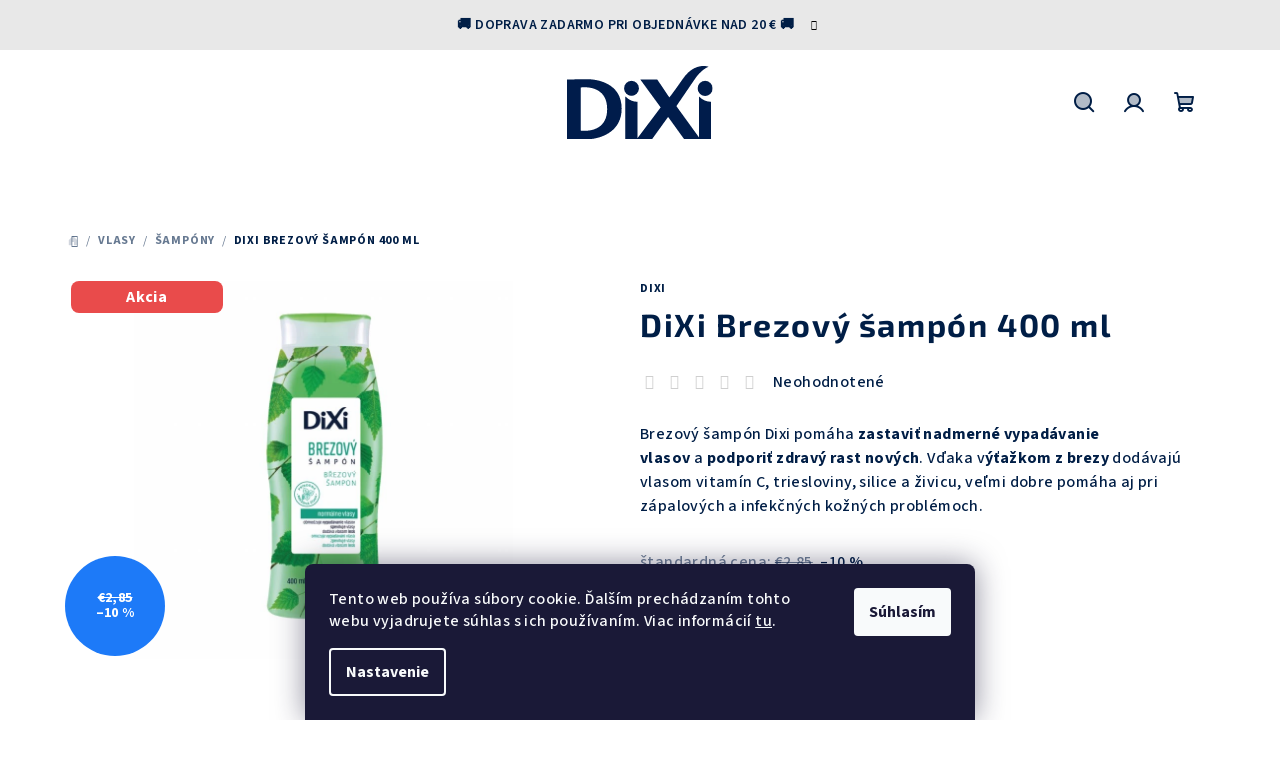

--- FILE ---
content_type: text/html; charset=utf-8
request_url: https://www.dixi.sk/brezovy-sampon/
body_size: 24829
content:
<!doctype html><html lang="sk" dir="ltr" class="header-background-light external-fonts-loaded"><head><meta charset="utf-8" /><meta name="viewport" content="width=device-width,initial-scale=1" /><title>DiXi Brezový šampón 400 ml - DiXi</title><link rel="preconnect" href="https://cdn.myshoptet.com" /><link rel="dns-prefetch" href="https://cdn.myshoptet.com" /><link rel="preload" href="https://cdn.myshoptet.com/prj/dist/master/cms/libs/jquery/jquery-1.11.3.min.js" as="script" /><link href="https://cdn.myshoptet.com/prj/dist/master/cms/templates/frontend_templates/shared/css/font-face/source-sans-3.css" rel="stylesheet"><link href="https://cdn.myshoptet.com/prj/dist/master/cms/templates/frontend_templates/shared/css/font-face/exo-2.css" rel="stylesheet"><link href="https://cdn.myshoptet.com/prj/dist/master/shop/dist/font-shoptet-14.css.8cd2c49e06bd003afc9a.css" rel="stylesheet"><script>
dataLayer = [];
dataLayer.push({'shoptet' : {
    "pageType": "productDetail",
    "currency": "EUR",
    "currencyInfo": {
        "decimalSeparator": ",",
        "exchangeRate": 1,
        "priceDecimalPlaces": 2,
        "symbol": "\u20ac",
        "symbolLeft": 1,
        "thousandSeparator": " "
    },
    "language": "sk",
    "projectId": 570234,
    "product": {
        "id": 57,
        "guid": "a9198638-c87b-11ed-ab09-32b888b76c62",
        "hasVariants": false,
        "codes": [
            {
                "code": 91011566
            }
        ],
        "code": "91011566",
        "name": "DiXi Brezov\u00fd \u0161amp\u00f3n 400 ml",
        "appendix": "",
        "weight": "0",
        "manufacturer": "Dixi",
        "manufacturerGuid": "1EF53350D74767889084DA0BA3DED3EE",
        "currentCategory": "Vlasy | \u0160amp\u00f3ny",
        "currentCategoryGuid": "47b774be-c881-11ed-b451-2a01067a25a9",
        "defaultCategory": "Vlasy | \u0160amp\u00f3ny",
        "defaultCategoryGuid": "47b774be-c881-11ed-b451-2a01067a25a9",
        "currency": "EUR",
        "priceWithVat": 2.5499999999999998
    },
    "stocks": [
        {
            "id": "ext",
            "title": "Sklad",
            "isDeliveryPoint": 0,
            "visibleOnEshop": 1
        }
    ],
    "cartInfo": {
        "id": null,
        "freeShipping": false,
        "leftToFreeGift": {
            "formattedPrice": "\u20ac0",
            "priceLeft": 0
        },
        "freeGift": false,
        "leftToFreeShipping": {
            "priceLeft": 20,
            "dependOnRegion": 0,
            "formattedPrice": "\u20ac20"
        },
        "discountCoupon": [],
        "getNoBillingShippingPrice": {
            "withoutVat": 0,
            "vat": 0,
            "withVat": 0
        },
        "cartItems": [],
        "taxMode": "ORDINARY"
    },
    "cart": [],
    "customer": {
        "priceRatio": 1,
        "priceListId": 1,
        "groupId": null,
        "registered": false,
        "mainAccount": false
    }
}});
dataLayer.push({'cookie_consent' : {
    "marketing": "denied",
    "analytics": "denied"
}});
document.addEventListener('DOMContentLoaded', function() {
    shoptet.consent.onAccept(function(agreements) {
        if (agreements.length == 0) {
            return;
        }
        dataLayer.push({
            'cookie_consent' : {
                'marketing' : (agreements.includes(shoptet.config.cookiesConsentOptPersonalisation)
                    ? 'granted' : 'denied'),
                'analytics': (agreements.includes(shoptet.config.cookiesConsentOptAnalytics)
                    ? 'granted' : 'denied')
            },
            'event': 'cookie_consent'
        });
    });
});
</script>

<!-- Google Tag Manager -->
<script>(function(w,d,s,l,i){w[l]=w[l]||[];w[l].push({'gtm.start':
new Date().getTime(),event:'gtm.js'});var f=d.getElementsByTagName(s)[0],
j=d.createElement(s),dl=l!='dataLayer'?'&l='+l:'';j.async=true;j.src=
'https://www.googletagmanager.com/gtm.js?id='+i+dl;f.parentNode.insertBefore(j,f);
})(window,document,'script','dataLayer','GTM-PQG56RSX');</script>
<!-- End Google Tag Manager -->

<meta property="og:type" content="website"><meta property="og:site_name" content="dixi.sk"><meta property="og:url" content="https://www.dixi.sk/brezovy-sampon/"><meta property="og:title" content="DiXi Brezový šampón 400 ml - DiXi"><meta name="author" content="DiXi"><meta name="web_author" content="Shoptet.sk"><meta name="dcterms.rightsHolder" content="www.dixi.sk"><meta name="robots" content="index,follow"><meta property="og:image" content="https://cdn.myshoptet.com/usr/www.dixi.sk/user/shop/big/57_breza-eshop.png?641aa190"><meta property="og:description" content="DiXi Brezový šampón 400 ml. Brezový šampón Dixi pomáha zastaviť nadmerné vypadávanie vlasov a podporiť zdravý rast nových. Vďaka výťažkom z brezy dodávajú vlasom vitamín C, triesloviny, silice a živicu, veľmi dobre pomáha aj pri zápalových a infekčných kožných problémoch. "><meta name="description" content="DiXi Brezový šampón 400 ml. Brezový šampón Dixi pomáha zastaviť nadmerné vypadávanie vlasov a podporiť zdravý rast nových. Vďaka výťažkom z brezy dodávajú vlasom vitamín C, triesloviny, silice a živicu, veľmi dobre pomáha aj pri zápalových a infekčných kožných problémoch. "><meta property="product:price:amount" content="2.55"><meta property="product:price:currency" content="EUR"><style>:root {--color-primary: #ffffff;--color-primary-h: 0;--color-primary-s: 0%;--color-primary-l: 100%;--color-primary-hover: #e8e8e8;--color-primary-hover-h: 0;--color-primary-hover-s: 0%;--color-primary-hover-l: 91%;--color-secondary: #001E46;--color-secondary-h: 214;--color-secondary-s: 100%;--color-secondary-l: 14%;--color-secondary-hover: #14b1ef;--color-secondary-hover-h: 197;--color-secondary-hover-s: 87%;--color-secondary-hover-l: 51%;--color-tertiary: #ffffff;--color-tertiary-h: 0;--color-tertiary-s: 0%;--color-tertiary-l: 100%;--color-tertiary-hover: #001E46;--color-tertiary-hover-h: 214;--color-tertiary-hover-s: 100%;--color-tertiary-hover-l: 14%;--color-header-background: #FFFFFF;--template-font: "Source Sans 3";--template-headings-font: "Exo 2";--header-background-url: url("[data-uri]");--cookies-notice-background: #1A1937;--cookies-notice-color: #F8FAFB;--cookies-notice-button-hover: #f5f5f5;--cookies-notice-link-hover: #27263f;--templates-update-management-preview-mode-content: "Náhľad aktualizácií šablóny je aktívny pre váš prehliadač."}</style>
    
    <link href="https://cdn.myshoptet.com/prj/dist/master/shop/dist/main-14.less.52b7c9eb9fa73d90e784.css" rel="stylesheet" />
                <link href="https://cdn.myshoptet.com/prj/dist/master/shop/dist/mobile-header-v1-14.less.5248a2f11e1f28d4c204.css" rel="stylesheet" />
    
    <script>var shoptet = shoptet || {};</script>
    <script src="https://cdn.myshoptet.com/prj/dist/master/shop/dist/main-3g-header.js.b3b3f48cd33902743054.js"></script>
<!-- User include --><!-- api 427(81) html code header -->
<link rel="stylesheet" href="https://cdn.myshoptet.com/usr/api2.dklab.cz/user/documents/_doplnky/instagram/570234/10/570234_10.css" type="text/css" /><style>
        :root {
            --dklab-instagram-header-color: #001733;  
            --dklab-instagram-header-background: #DDDDDD;  
            --dklab-instagram-font-weight: 700;
            --dklab-instagram-font-size: 180%;
            --dklab-instagram-logoUrl: url(https://cdn.myshoptet.com/usr/api2.dklab.cz/user/documents/_doplnky/instagram/img/logo-cerna.png); 
            --dklab-instagram-logo-size-width: 40px;
            --dklab-instagram-logo-size-height: 40px;                        
            --dklab-instagram-hover-content: 0;                        
            --dklab-instagram-padding: 0px;                        
            --dklab-instagram-border-color: #888888;
            
        }
        </style>
<!-- api 784(424) html code header -->
<script src="https://client.mcore.sk/shoptet/widget/a8a9eaa516780bf4847ecf561fd5901dcbcceac7?t=1749623277"></script>
<!-- api 1004(637) html code header -->
<script>
      window.mehub = window.mehub || {};
      window.mehub.bonus = {
        businessId: 'b9a312c4-e075-46e5-89de-c1798df53b02',
        addonId: '8d84038e-5e5f-4920-816a-46d7c769920c'
      }
    </script>
    
<!-- api 1610(1200) html code header -->
<script type="text/javascript" website-id="94081E5F-B640-EE11-A3F1-00224825471C" backend-url="https://popup-server.azurewebsites.net" id="notify-script" src="https://popup-server.azurewebsites.net/pixel/script"></script>
<!-- service 421(75) html code header -->
<style>
body:not(.template-07):not(.template-09):not(.template-10):not(.template-11):not(.template-12):not(.template-13):not(.template-14) #return-to-top i::before {content: 'a';}
#return-to-top i:before {content: '\e911';}
#return-to-top {
z-index: 99999999;
    position: fixed;
    bottom: 45px;
    right: 20px;
background: rgba(0, 0, 0, 0.7);
    width: 50px;
    height: 50px;
    display: block;
    text-decoration: none;
    -webkit-border-radius: 35px;
    -moz-border-radius: 35px;
    border-radius: 35px;
    display: none;
    -webkit-transition: all 0.3s linear;
    -moz-transition: all 0.3s ease;
    -ms-transition: all 0.3s ease;
    -o-transition: all 0.3s ease;
    transition: all 0.3s ease;
}
#return-to-top i {color: #fff;margin: -10px 0 0 -10px;position: relative;left: 50%;top: 50%;font-size: 19px;-webkit-transition: all 0.3s ease;-moz-transition: all 0.3s ease;-ms-transition: all 0.3s ease;-o-transition: all 0.3s ease;transition: all 0.3s ease;height: 20px;width: 20px;text-align: center;display: block;font-style: normal;}
#return-to-top:hover {
    background: rgba(0, 0, 0, 0.9);
}
#return-to-top:hover i {
    color: #fff;
}
.icon-chevron-up::before {
font-weight: bold;
}
.ordering-process #return-to-top{display: none !important;}
</style>
<!-- service 427(81) html code header -->
<link rel="stylesheet" href="https://cdn.myshoptet.com/usr/api2.dklab.cz/user/documents/_doplnky/instagram/font/instagramplus.css" type="text/css" />

<!-- service 784(424) html code header -->
<link href="https://mcore.myshoptet.com/user/documents/upload/addon03/infoWidget.min.css?v=1.0.5" rel="stylesheet">
<!-- service 1004(637) html code header -->
<script src="https://mehub-framework.web.app/main.bundle.js?v=1"></script>
<!-- service 1570(1164) html code header -->
<link rel="stylesheet" href="https://cdn.myshoptet.com/usr/shoptet.tomashlad.eu/user/documents/extras/products-auto-load/screen.css?v=0011">
<!-- service 417(71) html code header -->
<style>
@media screen and (max-width: 767px) {
body.sticky-mobile:not(.paxio-merkur):not(.venus) .dropdown {display: none !important;}
body.sticky-mobile:not(.paxio-merkur):not(.venus) .languagesMenu{right: 98px; position: absolute;}
body.sticky-mobile:not(.paxio-merkur):not(.venus) .languagesMenu .caret{display: none !important;}
body.sticky-mobile:not(.paxio-merkur):not(.venus) .languagesMenu.open .languagesMenu__content {display: block;right: 0;left: auto;}
.template-12 #header .site-name {max-width: 40% !important;}
}
@media screen and (-ms-high-contrast: active), (-ms-high-contrast: none) {
.template-12 #header {position: fixed; width: 100%;}
.template-12 #content-wrapper.content-wrapper{padding-top: 80px;}
}
.sticky-mobile #header-image{display: none;}
@media screen and (max-width: 640px) {
.template-04.sticky-mobile #header-cart{position: fixed;top: 3px;right: 92px;}
.template-04.sticky-mobile #header-cart::before {font-size: 32px;}
.template-04.sticky-mobile #header-cart strong{display: none;}
}
@media screen and (min-width: 641px) {
.dklabGarnet #main-wrapper {overflow: visible !important;}
}
.dklabGarnet.sticky-mobile #logo img {top: 0 !important;}
@media screen and (min-width: 768px){
.top-navigation-bar .site-name {display: none;}
}
/*NOVÁ VERZE MOBILNÍ HLAVIČKY*/
@media screen and (max-width: 767px){
.scrolled-down body:not(.ordering-process):not(.search-window-visible) .top-navigation-bar {transform: none !important;}
.scrolled-down body:not(.ordering-process):not(.search-window-visible) #header .site-name {transform: none !important;}
.scrolled-down body:not(.ordering-process):not(.search-window-visible) #header .cart-count {transform: none !important;}
.scrolled-down #header {transform: none !important;}

body.template-11.mobile-header-version-1:not(.paxio-merkur):not(.venus) .top-navigation-bar .site-name{display: none !important;}
body.template-11.mobile-header-version-1:not(.paxio-merkur):not(.venus) #header .cart-count {top: -39px !important;position: absolute !important;}
.template-11.sticky-mobile.mobile-header-version-1 .responsive-tools > a[data-target="search"] {visibility: visible;}
.template-12.mobile-header-version-1 #header{position: fixed !important;}
.template-09.mobile-header-version-1.sticky-mobile .top-nav .subnav-left {visibility: visible;}
}

/*Disco*/
@media screen and (min-width: 768px){
.template-13:not(.jupiter) #header, .template-14 #header{position: sticky;top: 0;z-index: 8;}
.template-14.search-window-visible #header{z-index: 9999;}
body.navigation-hovered::before {z-index: 7;}
/*
.template-13 .top-navigation-bar{z-index: 10000;}
.template-13 .popup-widget {z-index: 10001;}
*/
.scrolled .template-13 #header, .scrolled .template-14 #header{box-shadow: 0 2px 10px rgba(0,0,0,0.1);}
.search-focused::before{z-index: 8;}
.top-navigation-bar{z-index: 9;position: relative;}
.paxio-merkur.top-navigation-menu-visible #header .search-form .form-control {z-index: 1;}
.paxio-merkur.top-navigation-menu-visible .search-form::before {z-index: 1;}
.scrolled .popup-widget.cart-widget {position: fixed;top: 68px !important;}

/* MERKUR */
.paxio-merkur.sticky-mobile.template-11 #oblibeneBtn{line-height: 70px !important;}
}


/* VENUS */
@media screen and (min-width: 768px){
.venus.sticky-mobile:not(.ordering-process) #header {position: fixed !important;width: 100%;transform: none !important;translate: none !important;box-shadow: 0 2px 10px rgba(0,0,0,0.1);visibility: visible !important;opacity: 1 !important;}
.venus.sticky-mobile:not(.ordering-process) .overall-wrapper{padding-top: 160px;}
.venus.sticky-mobile.type-index:not(.ordering-process) .overall-wrapper{padding-top: 85px;}
.venus.sticky-mobile:not(.ordering-process) #content-wrapper.content-wrapper {padding-top: 0 !important;}
}
@media screen and (max-width: 767px){
.template-14 .top-navigation-bar > .site-name{display: none !important;}
.template-14 #header .header-top .header-top-wrapper .site-name{margin: 0;}
}
/* JUPITER */
@media screen and (max-width: 767px){
.scrolled-down body.jupiter:not(.ordering-process):not(.search-window-visible) #header .site-name {-webkit-transform: translateX(-50%) !important;transform: translateX(-50%) !important;}
}
@media screen and (min-width: 768px){
.jupiter.sticky-header #header::after{display: none;}
.jupiter.sticky-header #header{position: fixed; top: 0; width: 100%;z-index: 99;}
.jupiter.sticky-header.ordering-process #header{position: relative;}
.jupiter.sticky-header .overall-wrapper{padding-top: 182px;}
.jupiter.sticky-header.ordering-process .overall-wrapper{padding-top: 0;}
.jupiter.sticky-header #header .header-top {height: 80px;}
}
</style>
<!-- service 654(301) html code header -->
<!-- Prefetch Pobo Page Builder CDN  -->
<link rel="dns-prefetch" href="https://image.pobo.cz">
<link href="https://cdnjs.cloudflare.com/ajax/libs/lightgallery/2.7.2/css/lightgallery.min.css" rel="stylesheet">
<link href="https://cdnjs.cloudflare.com/ajax/libs/lightgallery/2.7.2/css/lg-thumbnail.min.css" rel="stylesheet">


<!-- © Pobo Page Builder  -->
<script>
 	  window.addEventListener("DOMContentLoaded", function () {
		  var po = document.createElement("script");
		  po.type = "text/javascript";
		  po.async = true;
		  po.dataset.url = "https://www.pobo.cz";
			po.dataset.cdn = "https://image.pobo.space";
      po.dataset.tier = "standard";
      po.fetchpriority = "high";
      po.dataset.key = btoa(window.location.host);
		  po.id = "pobo-asset-url";
      po.platform = "shoptet";
      po.synergy = false;
		  po.src = "https://image.pobo.space/assets/editorV2.js";

		  var s = document.getElementsByTagName("script")[0];
		  s.parentNode.insertBefore(po, s);
	  });
</script>





<!-- service 708(354) html code header -->
<link href="https://cdn.myshoptet.com/usr/302565.myshoptet.com/user/documents/assets/gifts/fv-studio-app-gifts.css?25.4.29" rel="stylesheet">
<link href="https://cdn.myshoptet.com/usr/302565.myshoptet.com/user/documents/assets/gifts/fv-studio-app-gifts.Samba.css?25.4.29" rel="stylesheet">

<style>
.ordering-process.id--9 [id~=free-gift-wrapper] ul li:hover,
.ordering-process.id--9 [class~=free-gifts-wrapper] ul li:hover,
.content-window.cart-window [class~=free-gifts-wrapper] ul li:hover {
    border-color: #ffffff;
}

.ordering-process.id--9 [id~=free-gift-wrapper] ul li:not(.hidden-colorbox-visible),
.ordering-process.id--9 [class~=free-gifts-wrapper] ul li.active,
.content-window.cart-window [class~=free-gifts-wrapper] ul li.active {
    border-color: #ffffff;
    border-width: 2px;
}

.fvstudio-delivery-info-single-gift {
border-color: #ffffff;
}

</style>
<!-- project html code header -->
<meta name="p:domain_verify" content="e0a00be9b17621eccf4868da15bc3984"/>

<!-- Google tag (gtag.js) -->
<script async src="https://www.googletagmanager.com/gtag/js?id=AW-304325903"></script>
<script>
  window.dataLayer = window.dataLayer || [];
  function gtag(){dataLayer.push(arguments);}
  gtag('js', new Date());

  gtag('config', 'AW-304325903');
</script>

<!-- Pinterest Tag -->
<script>
!function(e){if(!window.pintrk){window.pintrk = function () {
window.pintrk.queue.push(Array.prototype.slice.call(arguments))};var
  n=window.pintrk;n.queue=[],n.version="3.0";var
  t=document.createElement("script");t.async=!0,t.src=e;var
  r=document.getElementsByTagName("script")[0];
  r.parentNode.insertBefore(t,r)}}("https://s.pinimg.com/ct/core.js");
pintrk('load', '2612401488242', {em: '<user_email_address>'});
pintrk('page');
</script>
<noscript>
<img height="1" width="1" style="display:none;" alt=""
  src="https://ct.pinterest.com/v3/?event=init&tid=2612401488242&pd[em]=<hashed_email_address>&noscript=1" />
</noscript>
<!-- end Pinterest Tag -->
<!-- /User include --><link rel="shortcut icon" href="/favicon.ico" type="image/x-icon" /><link rel="canonical" href="https://www.dixi.sk/brezovy-sampon/" />    <!-- Global site tag (gtag.js) - Google Analytics -->
    <script async src="https://www.googletagmanager.com/gtag/js?id=G-3M1K0H5VYT"></script>
    <script>
        
        window.dataLayer = window.dataLayer || [];
        function gtag(){dataLayer.push(arguments);}
        

                    console.debug('default consent data');

            gtag('consent', 'default', {"ad_storage":"denied","analytics_storage":"denied","ad_user_data":"denied","ad_personalization":"denied","wait_for_update":500});
            dataLayer.push({
                'event': 'default_consent'
            });
        
        gtag('js', new Date());

        
                gtag('config', 'G-3M1K0H5VYT', {"groups":"GA4","send_page_view":false,"content_group":"productDetail","currency":"EUR","page_language":"sk"});
        
        
        
        
        
        
                    gtag('event', 'page_view', {"send_to":"GA4","page_language":"sk","content_group":"productDetail","currency":"EUR"});
        
                gtag('set', 'currency', 'EUR');

        gtag('event', 'view_item', {
            "send_to": "UA",
            "items": [
                {
                    "id": "91011566",
                    "name": "DiXi Brezov\u00fd \u0161amp\u00f3n 400 ml",
                    "category": "Vlasy \/ \u0160amp\u00f3ny",
                                        "brand": "Dixi",
                                                            "price": 2.07
                }
            ]
        });
        
        
        
        
        
                    gtag('event', 'view_item', {"send_to":"GA4","page_language":"sk","content_group":"productDetail","value":2.0699999999999998,"currency":"EUR","items":[{"item_id":"91011566","item_name":"DiXi Brezov\u00fd \u0161amp\u00f3n 400 ml","item_brand":"Dixi","item_category":"Vlasy","item_category2":"\u0160amp\u00f3ny","price":2.0699999999999998,"quantity":1,"index":0}]});
        
        
        
        
        
        
        
        document.addEventListener('DOMContentLoaded', function() {
            if (typeof shoptet.tracking !== 'undefined') {
                for (var id in shoptet.tracking.bannersList) {
                    gtag('event', 'view_promotion', {
                        "send_to": "UA",
                        "promotions": [
                            {
                                "id": shoptet.tracking.bannersList[id].id,
                                "name": shoptet.tracking.bannersList[id].name,
                                "position": shoptet.tracking.bannersList[id].position
                            }
                        ]
                    });
                }
            }

            shoptet.consent.onAccept(function(agreements) {
                if (agreements.length !== 0) {
                    console.debug('gtag consent accept');
                    var gtagConsentPayload =  {
                        'ad_storage': agreements.includes(shoptet.config.cookiesConsentOptPersonalisation)
                            ? 'granted' : 'denied',
                        'analytics_storage': agreements.includes(shoptet.config.cookiesConsentOptAnalytics)
                            ? 'granted' : 'denied',
                                                                                                'ad_user_data': agreements.includes(shoptet.config.cookiesConsentOptPersonalisation)
                            ? 'granted' : 'denied',
                        'ad_personalization': agreements.includes(shoptet.config.cookiesConsentOptPersonalisation)
                            ? 'granted' : 'denied',
                        };
                    console.debug('update consent data', gtagConsentPayload);
                    gtag('consent', 'update', gtagConsentPayload);
                    dataLayer.push(
                        { 'event': 'update_consent' }
                    );
                }
            });
        });
    </script>
</head><body class="desktop id-765 in-sampony template-14 type-product type-detail one-column-body columns-mobile-2 columns-3 smart-labels-active ums_a11y_category_page--off ums_discussion_rating_forms--off ums_a11y_pagination--on mobile-header-version-1"><noscript>
    <style>
        #header {
            padding-top: 0;
            position: relative !important;
            top: 0;
        }
        .header-navigation {
            position: relative !important;
        }
        .overall-wrapper {
            margin: 0 !important;
        }
        body:not(.ready) {
            visibility: visible !important;
        }
    </style>
    <div class="no-javascript">
        <div class="no-javascript__title">Musíte zmeniť nastavenie vášho prehliadača</div>
        <div class="no-javascript__text">Pozrite sa na: <a href="https://www.google.com/support/bin/answer.py?answer=23852">Ako povoliť JavaScript vo vašom prehliadači</a>.</div>
        <div class="no-javascript__text">Ak používate software na blokovanie reklám, možno bude potrebné, aby ste povolili JavaScript z tejto stránky.</div>
        <div class="no-javascript__text">Ďakujeme.</div>
    </div>
</noscript>

        <div id="fb-root"></div>
        <script>
            window.fbAsyncInit = function() {
                FB.init({
//                    appId            : 'your-app-id',
                    autoLogAppEvents : true,
                    xfbml            : true,
                    version          : 'v19.0'
                });
            };
        </script>
        <script async defer crossorigin="anonymous" src="https://connect.facebook.net/sk_SK/sdk.js"></script>
<!-- Google Tag Manager (noscript) -->
<noscript><iframe src="https://www.googletagmanager.com/ns.html?id=GTM-PQG56RSX"
height="0" width="0" style="display:none;visibility:hidden"></iframe></noscript>
<!-- End Google Tag Manager (noscript) -->

    <div class="siteCookies siteCookies--bottom siteCookies--dark js-siteCookies" role="dialog" data-testid="cookiesPopup" data-nosnippet>
        <div class="siteCookies__form">
            <div class="siteCookies__content">
                <div class="siteCookies__text">
                    Tento web používa súbory cookie. Ďalším prechádzaním tohto webu vyjadrujete súhlas s ich používaním. Viac informácií <a href="/podmienky-ochrany-osobnych-udajov/" target="\&quot;_blank\&quot;" rel="\&quot;" noreferrer="">tu</a>.
                </div>
                <p class="siteCookies__links">
                    <button class="siteCookies__link js-cookies-settings" aria-label="Nastavenia cookies" data-testid="cookiesSettings">Nastavenie</button>
                </p>
            </div>
            <div class="siteCookies__buttonWrap">
                                <button class="siteCookies__button js-cookiesConsentSubmit" value="all" aria-label="Prijať cookies" data-testid="buttonCookiesAccept">Súhlasím</button>
            </div>
        </div>
        <script>
            document.addEventListener("DOMContentLoaded", () => {
                const siteCookies = document.querySelector('.js-siteCookies');
                document.addEventListener("scroll", shoptet.common.throttle(() => {
                    const st = document.documentElement.scrollTop;
                    if (st > 1) {
                        siteCookies.classList.add('siteCookies--scrolled');
                    } else {
                        siteCookies.classList.remove('siteCookies--scrolled');
                    }
                }, 100));
            });
        </script>
    </div>
<a href="#content" class="skip-link sr-only">Prejsť na obsah</a><div class="overall-wrapper"><div class="site-msg information"><div class="container"><div class="text">🚚 Doprava zadarmo pri objednávke nad 20 € 🚚</div><div class="close js-close-information-msg"></div></div></div><header id="header">
        <div class="header-top">
            <div class="container navigation-wrapper header-top-wrapper">
                <div class="navigation-tools">
                                                        </div>
                <div class="site-name"><a href="/" data-testid="linkWebsiteLogo"><img src="https://cdn.myshoptet.com/usr/www.dixi.sk/user/logos/logo-svg.svg" alt="DiXi" fetchpriority="low" /></a></div>                <div class="navigation-buttons">
                    <a href="#" class="toggle-window" data-target="search" data-testid="linkSearchIcon"><i class="icon-search"></i><span class="sr-only">Hľadať</span></a>
                                                                                                        <a href="/login/?backTo=%2Fbrezovy-sampon%2F" class="top-nav-button top-nav-button-login login toggle-window" data-target="login" data-testid="signin" rel="nofollow"><i class="icon-login"></i><span class="sr-only">Prihlásenie</span></a>
                                                                                                
    <a href="/kosik/" class="btn btn-icon toggle-window cart-count" data-target="cart" data-testid="headerCart" rel="nofollow" aria-haspopup="dialog" aria-expanded="false" aria-controls="cart-widget">
        <span class="icon-cart"></span>
                <span class="sr-only">Nákupný košík</span>
        
    
            </a>
                    <a href="#" class="toggle-window" data-target="navigation" data-testid="hamburgerMenu"></a>
                </div>
                <div class="user-action">
                    <div class="user-action-in"><div class="user-action-login popup-widget login-widget"><div class="popup-widget-inner"><h2>Prihlásenie k vášmu účtu</h2><div id="customerLogin"><form action="/action/Customer/Login/" method="post" id="formLoginIncluded" class="csrf-enabled" data-testid="formLogin"><input type="hidden" name="referer" value="" /><div class="form-group"><div class="input-wrapper email js-validated-element-wrapper no-label"><input type="email" name="email" class="form-control" placeholder="E-mailová adresa (napr. jan@novak.sk)" data-testid="inputEmail" autocomplete="email" required /></div></div><div class="form-group"><div class="input-wrapper password js-validated-element-wrapper no-label"><input type="password" name="password" class="form-control" placeholder="Heslo" data-testid="inputPassword" autocomplete="current-password" required /><span class="no-display">Nemôžete vyplniť toto pole</span><input type="text" name="surname" value="" class="no-display" /></div></div><div class="form-group"><div class="login-wrapper"><button type="submit" class="btn btn-secondary btn-text btn-login" data-testid="buttonSubmit">Prihlásiť sa</button><div class="password-helper"><a href="/registracia/" data-testid="signup" rel="nofollow">Nová registrácia</a><a href="/klient/zabudnute-heslo/" rel="nofollow">Zabudnuté heslo</a></div></div></div><div class="social-login-buttons"><div class="social-login-buttons-divider"><span>alebo</span></div><div class="form-group"><a href="/action/Social/login/?provider=Facebook" class="login-btn facebook" rel="nofollow"><span class="login-facebook-icon"><i class="icon-facebook-square"></i></span><strong>Prihlásiť sa cez Facebook</strong></a></div><div class="form-group"><a href="/action/Social/login/?provider=Google" class="login-btn google" rel="nofollow"><span class="login-google-icon"></span><strong>Prihlásiť sa cez Google</strong></a></div></div></form>
</div></div></div>
    <div id="cart-widget" class="user-action-cart popup-widget cart-widget loader-wrapper" data-testid="popupCartWidget" role="dialog" aria-hidden="true">
        <div class="popup-widget-inner cart-widget-inner place-cart-here">
            <div class="loader-overlay">
                <div class="loader"></div>
            </div>
        </div>
    </div>

    <div class="user-action-search popup-widget search-widget search stay-open" itemscope itemtype="https://schema.org/WebSite" data-testid="searchWidget">
        <span href="#" class="search-widget-close toggle-window" data-target="search" data-testid="linkSearchIcon"></span>
        <meta itemprop="headline" content="Šampóny"/><meta itemprop="url" content="https://www.dixi.sk"/><meta itemprop="text" content="DiXi Brezový šampón 400 ml. Brezový šampón Dixi pomáha&amp;amp;nbsp;zastaviť nadmerné vypadávanie vlasov&amp;amp;nbsp;a&amp;amp;nbsp;podporiť zdravý rast nových. Vďaka výťažkom z brezy&amp;amp;nbsp;dodávajú vlasom vitamín C, triesloviny, silice a živicu, veľmi dobre pomáha aj pri zápalových a infekčných kožných problémoch.&amp;amp;nbsp;"/>        <form action="/action/ProductSearch/prepareString/" method="post"
    id="formSearchForm" class="search-form compact-form js-search-main"
    itemprop="potentialAction" itemscope itemtype="https://schema.org/SearchAction" data-testid="searchForm">
    <fieldset>
        <meta itemprop="target"
            content="https://www.dixi.sk/vyhladavanie/?string={string}"/>
        <input type="hidden" name="language" value="sk"/>
        
    <span class="search-form-input-group">
        
    <span class="search-input-icon" aria-hidden="true"></span>

<input
    type="search"
    name="string"
        class="query-input form-control search-input js-search-input"
    placeholder="Napíšte, čo hľadáte"
    autocomplete="off"
    required
    itemprop="query-input"
    aria-label="Hľadať"
    data-testid="searchInput"
>
        <button type="submit" class="btn btn-default search-button" data-testid="searchBtn">Hľadať</button>
    </span>

    </fieldset>
</form>
    </div>
</div>
                </div>
            </div>
        </div>
        <div class="header-bottom">
            <div class="navigation-wrapper header-bottom-wrapper">
                <nav id="navigation" aria-label="Hlavné menu" data-collapsible="true"><div class="navigation-in menu"><ul class="menu-level-1" role="menubar" data-testid="headerMenuItems"><li class="menu-item-893" role="none"><a href="/akcie/" data-testid="headerMenuItem" role="menuitem" aria-expanded="false"><b>Akcie</b></a></li>
<li class="menu-item-705 ext" role="none"><a href="/vlasova-kozmetika/" data-testid="headerMenuItem" role="menuitem" aria-haspopup="true" aria-expanded="false"><b>Vlasy</b><span class="submenu-arrow"></span></a><ul class="menu-level-2" aria-label="Vlasy" tabindex="-1" role="menu"><li class="menu-item-765 active" role="none"><div class="menu-no-image"><a href="/sampony/" data-testid="headerMenuItem" role="menuitem"><span>Šampóny</span></a>
                        </div></li><li class="menu-item-767" role="none"><div class="menu-no-image"><a href="/masky-na-vlasy/" data-testid="headerMenuItem" role="menuitem"><span>Masky na vlasy</span></a>
                        </div></li><li class="menu-item-770" role="none"><div class="menu-no-image"><a href="/vlasove-tonika/" data-testid="headerMenuItem" role="menuitem"><span>Toniká na vlasy</span></a>
                        </div></li><li class="menu-item-773" role="none"><div class="menu-no-image"><a href="/suche-sampony/" data-testid="headerMenuItem" role="menuitem"><span>Suché šampóny</span></a>
                        </div></li><li class="menu-item-776" role="none"><div class="menu-no-image"><a href="/kondicionery/" data-testid="headerMenuItem" role="menuitem"><span>Kondicionéry</span></a>
                        </div></li><li class="menu-item-779" role="none"><div class="menu-no-image"><a href="/vlasove-vody/" data-testid="headerMenuItem" role="menuitem"><span>Vlasové vody</span></a>
                        </div></li><li class="menu-item-782" role="none"><div class="menu-no-image"><a href="/oleje-na-vlasy/" data-testid="headerMenuItem" role="menuitem"><span>Oleje na vlasy</span></a>
                        </div></li><li class="menu-item-848" role="none"><div class="menu-no-image"><a href="/vlasove-hmly/" data-testid="headerMenuItem" role="menuitem"><span>Vlasové hmly</span></a>
                        </div></li></ul></li>
<li class="menu-item-708 ext" role="none"><a href="/telo/" data-testid="headerMenuItem" role="menuitem" aria-haspopup="true" aria-expanded="false"><b>Telo</b><span class="submenu-arrow"></span></a><ul class="menu-level-2" aria-label="Telo" tabindex="-1" role="menu"><li class="menu-item-794" role="none"><div class="menu-no-image"><a href="/sprchove-gely-a-kremy/" data-testid="headerMenuItem" role="menuitem"><span>Sprchové gély a krémy</span></a>
                        </div></li><li class="menu-item-800" role="none"><div class="menu-no-image"><a href="/peelingy-na-telo/" data-testid="headerMenuItem" role="menuitem"><span>Peelingy na telo</span></a>
                        </div></li><li class="menu-item-803" role="none"><div class="menu-no-image"><a href="/intimna-hygiena/" data-testid="headerMenuItem" role="menuitem"><span>Intímna hygiena</span></a>
                        </div></li><li class="menu-item-806" role="none"><div class="menu-no-image"><a href="/telove-mlieka/" data-testid="headerMenuItem" role="menuitem"><span>Telové mlieka</span></a>
                        </div></li><li class="menu-item-842" role="none"><div class="menu-no-image"><a href="/peny-do-kupela/" data-testid="headerMenuItem" role="menuitem"><span>Peny do kúpeľa</span></a>
                        </div></li></ul></li>
<li class="menu-item-711 ext" role="none"><a href="/pletova-kozmetika/" data-testid="headerMenuItem" role="menuitem" aria-haspopup="true" aria-expanded="false"><b>Pleť</b><span class="submenu-arrow"></span></a><ul class="menu-level-2" aria-label="Pleť" tabindex="-1" role="menu"><li class="menu-item-809" role="none"><div class="menu-no-image"><a href="/pletove-kremy/" data-testid="headerMenuItem" role="menuitem"><span>Pleťové krémy</span></a>
                        </div></li><li class="menu-item-812" role="none"><div class="menu-no-image"><a href="/pletove-mlieka/" data-testid="headerMenuItem" role="menuitem"><span>Pleťové mlieka</span></a>
                        </div></li><li class="menu-item-815" role="none"><div class="menu-no-image"><a href="/pletove-vody/" data-testid="headerMenuItem" role="menuitem"><span>Pleťové vody</span></a>
                        </div></li><li class="menu-item-818" role="none"><div class="menu-no-image"><a href="/peelingovy-cistiaci-krem/" data-testid="headerMenuItem" role="menuitem"><span>Peelingový čistiaci krém</span></a>
                        </div></li></ul></li>
<li class="menu-item-762 ext" role="none"><a href="/ruky/" data-testid="headerMenuItem" role="menuitem" aria-haspopup="true" aria-expanded="false"><b>Ruky</b><span class="submenu-arrow"></span></a><ul class="menu-level-2" aria-label="Ruky" tabindex="-1" role="menu"><li class="menu-item-821" role="none"><div class="menu-no-image"><a href="/penove-mydla/" data-testid="headerMenuItem" role="menuitem"><span>Penové mydlá</span></a>
                        </div></li><li class="menu-item-824" role="none"><div class="menu-no-image"><a href="/tekute-mydla/" data-testid="headerMenuItem" role="menuitem"><span>Tekuté mydlá</span></a>
                        </div></li><li class="menu-item-827" role="none"><div class="menu-no-image"><a href="/kremy-na-ruky/" data-testid="headerMenuItem" role="menuitem"><span>Krémy na ruky</span></a>
                        </div></li><li class="menu-item-830" role="none"><div class="menu-no-image"><a href="/dezinfekcne-gely/" data-testid="headerMenuItem" role="menuitem"><span>Dezinfekcia</span></a>
                        </div></li></ul></li>
<li class="menu-item-845" role="none"><a href="/nohy/" data-testid="headerMenuItem" role="menuitem" aria-expanded="false"><b>Nohy</b></a></li>
<li class="menu-item-717 ext" role="none"><a href="/muzi/" data-testid="headerMenuItem" role="menuitem" aria-haspopup="true" aria-expanded="false"><b>Muži</b><span class="submenu-arrow"></span></a><ul class="menu-level-2" aria-label="Muži" tabindex="-1" role="menu"><li class="menu-item-833" role="none"><div class="menu-no-image"><a href="/sampony-pre-muzov/" data-testid="headerMenuItem" role="menuitem"><span>Šampóny pre mužov</span></a>
                        </div></li><li class="menu-item-836" role="none"><div class="menu-no-image"><a href="/sprchove-gely-pre-muzov/" data-testid="headerMenuItem" role="menuitem"><span>Sprchové gély pre mužov</span></a>
                        </div></li><li class="menu-item-839" role="none"><div class="menu-no-image"><a href="/po-holeni/" data-testid="headerMenuItem" role="menuitem"><span>Po holení</span></a>
                        </div></li></ul></li>
<li class="menu-item-738" role="none"><a href="/pranie/" data-testid="headerMenuItem" role="menuitem" aria-expanded="false"><b>Pranie</b></a></li>
<li class="menu-item-720 ext" role="none"><a href="/deti/" data-testid="headerMenuItem" role="menuitem" aria-haspopup="true" aria-expanded="false"><b>Deti</b><span class="submenu-arrow"></span></a><ul class="menu-level-2" aria-label="Deti" tabindex="-1" role="menu"><li class="menu-item-785" role="none"><div class="menu-no-image"><a href="/dixi-baby/" data-testid="headerMenuItem" role="menuitem"><span>DiXi Baby</span></a>
                        </div></li><li class="menu-item-788" role="none"><div class="menu-no-image"><a href="/dixi-batola/" data-testid="headerMenuItem" role="menuitem"><span>DiXi Batoľa</span></a>
                        </div></li><li class="menu-item-791" role="none"><div class="menu-no-image"><a href="/dixi-sviste/" data-testid="headerMenuItem" role="menuitem"><span>DiXi Svište</span></a>
                        </div></li></ul></li>
<li class="menu-item-723" role="none"><a href="/darceky/" data-testid="headerMenuItem" role="menuitem" aria-expanded="false"><b>Darčeky</b></a></li>
<li class="menu-item-851" role="none"><a href="/blog/" data-testid="headerMenuItem" role="menuitem" aria-expanded="false"><b>Blog</b></a></li>
<li class="menu-item-869" role="none"><a href="/klub/" data-testid="headerMenuItem" role="menuitem" aria-expanded="false"><b>DiXi Klub</b></a></li>
</ul>
    <ul class="navigationActions" role="menu">
                            <li role="none">
                                    <a href="/login/?backTo=%2Fbrezovy-sampon%2F" rel="nofollow" data-testid="signin" role="menuitem"><span>Prihlásenie</span></a>
                            </li>
                        </ul>
</div><span class="navigation-close"></span></nav><div class="menu-helper" data-testid="hamburgerMenu"><span>Viac</span></div>
            </div>
        </div>
    </header><!-- / header -->

    

<div id="content-wrapper" class="container content-wrapper">
    
                                <div class="breadcrumbs navigation-home-icon-wrapper" itemscope itemtype="https://schema.org/BreadcrumbList">
                                                                            <span id="navigation-first" data-basetitle="DiXi" itemprop="itemListElement" itemscope itemtype="https://schema.org/ListItem">
                <a href="/" itemprop="item" class="navigation-home-icon"><span class="sr-only" itemprop="name">Domov</span></a>
                <span class="navigation-bullet">/</span>
                <meta itemprop="position" content="1" />
            </span>
                                <span id="navigation-1" itemprop="itemListElement" itemscope itemtype="https://schema.org/ListItem">
                <a href="/vlasova-kozmetika/" itemprop="item" data-testid="breadcrumbsSecondLevel"><span itemprop="name">Vlasy</span></a>
                <span class="navigation-bullet">/</span>
                <meta itemprop="position" content="2" />
            </span>
                                <span id="navigation-2" itemprop="itemListElement" itemscope itemtype="https://schema.org/ListItem">
                <a href="/sampony/" itemprop="item" data-testid="breadcrumbsSecondLevel"><span itemprop="name">Šampóny</span></a>
                <span class="navigation-bullet">/</span>
                <meta itemprop="position" content="3" />
            </span>
                                            <span id="navigation-3" itemprop="itemListElement" itemscope itemtype="https://schema.org/ListItem" data-testid="breadcrumbsLastLevel">
                <meta itemprop="item" content="https://www.dixi.sk/brezovy-sampon/" />
                <meta itemprop="position" content="4" />
                <span itemprop="name" data-title="DiXi Brezový šampón 400 ml">DiXi Brezový šampón 400 ml <span class="appendix"></span></span>
            </span>
            </div>
            
    <div class="content-wrapper-in">
                <main id="content" class="content wide">
                            
<div class="p-detail" itemscope itemtype="https://schema.org/Product">

    
    <meta itemprop="name" content="DiXi Brezový šampón 400 ml" />
    <meta itemprop="category" content="Úvodná stránka &gt; Vlasy &gt; Šampóny &gt; DiXi Brezový šampón 400 ml" />
    <meta itemprop="url" content="https://www.dixi.sk/brezovy-sampon/" />
    <meta itemprop="image" content="https://cdn.myshoptet.com/usr/www.dixi.sk/user/shop/big/57_breza-eshop.png?641aa190" />
            <meta itemprop="description" content="Brezový šampón Dixi pomáha&amp;nbsp;zastaviť nadmerné vypadávanie vlasov&amp;nbsp;a&amp;nbsp;podporiť zdravý rast nových. Vďaka výťažkom z brezy&amp;nbsp;dodávajú vlasom vitamín C, triesloviny, silice a živicu, veľmi dobre pomáha aj pri zápalových a infekčných kožných problémoch.&amp;nbsp;" />
                <span class="js-hidden" itemprop="manufacturer" itemscope itemtype="https://schema.org/Organization">
            <meta itemprop="name" content="Dixi" />
        </span>
        <span class="js-hidden" itemprop="brand" itemscope itemtype="https://schema.org/Brand">
            <meta itemprop="name" content="Dixi" />
        </span>
                            <meta itemprop="gtin13" content="8585001922077" />            
<div class="p-detail-inner">

    <div class="p-data-wrapper">

        <div class="p-detail-inner-header">
                            <div class="brand-wrapper">
                    <a href="/znacka/dixi/" title="Pozrieť sa na detail výrobcu" data-testid="productCardBrandName">Dixi</a>
                </div>
                        <h1>
                  DiXi Brezový šampón 400 ml            </h1>
                        <div class="stars-wrapper">
            
<span class="stars star-list">
                                                <a class="star star-off show-tooltip show-ratings" title="    Hodnotenie:
            Neohodnotené    "
                   href="#ratingTab" data-toggle="tab" data-external="1" data-force-scroll="1"></a>
                    
                                                <a class="star star-off show-tooltip show-ratings" title="    Hodnotenie:
            Neohodnotené    "
                   href="#ratingTab" data-toggle="tab" data-external="1" data-force-scroll="1"></a>
                    
                                                <a class="star star-off show-tooltip show-ratings" title="    Hodnotenie:
            Neohodnotené    "
                   href="#ratingTab" data-toggle="tab" data-external="1" data-force-scroll="1"></a>
                    
                                                <a class="star star-off show-tooltip show-ratings" title="    Hodnotenie:
            Neohodnotené    "
                   href="#ratingTab" data-toggle="tab" data-external="1" data-force-scroll="1"></a>
                    
                                                <a class="star star-off show-tooltip show-ratings" title="    Hodnotenie:
            Neohodnotené    "
                   href="#ratingTab" data-toggle="tab" data-external="1" data-force-scroll="1"></a>
                    
    </span>
            <a class="stars-label" href="#ratingTab" data-toggle="tab" data-external="1" data-force-scroll="1">
                                Neohodnotené                    </a>
        </div>
            </div>

                    <div class="p-short-description" data-testid="productCardShortDescr">
                <p><span>Brezový šampón Dixi pomáha&nbsp;</span><strong>zastaviť nadmerné vypadávanie vlasov</strong><span>&nbsp;a&nbsp;</span><strong>podporiť zdravý rast nových</strong><span>. Vďaka v</span><strong>ýťažkom z brezy</strong><span>&nbsp;dodávajú vlasom vitamín C, triesloviny, silice a živicu, veľmi dobre pomáha aj pri zápalových a infekčných kožných problémoch.&nbsp;</span></p>
            </div>
        
        <form action="/action/Cart/addCartItem/" method="post" id="product-detail-form" class="pr-action csrf-enabled" data-testid="formProduct">
            <meta itemprop="productID" content="57" /><meta itemprop="identifier" content="a9198638-c87b-11ed-ab09-32b888b76c62" /><meta itemprop="sku" content="91011566" /><span itemprop="offers" itemscope itemtype="https://schema.org/Offer"><link itemprop="availability" href="https://schema.org/InStock" /><meta itemprop="url" content="https://www.dixi.sk/brezovy-sampon/" /><meta itemprop="price" content="2.55" /><meta itemprop="priceCurrency" content="EUR" /><meta itemprop="priceValidUntil" content="2026-01-31" /><link itemprop="itemCondition" href="https://schema.org/NewCondition" /></span><input type="hidden" name="productId" value="57" /><input type="hidden" name="priceId" value="57" /><input type="hidden" name="language" value="sk" />

            <div class="p-variants-block">

                
                    
                    
                    
                    
                
            </div>

            <div class="buttons-wrapper cofidis-buttons-wrapper"></div>

            
                            <div class="p-price-wrapper">
                                            <span class="standard-price-label">štandardná cena:</span>
                            <span class="price-standard">
                                            <span>€2,85</span>
                        </span>
                                                                    <span class="price-save">
            
                        
                &ndash;10 %
        </span>
                                        <strong class="price-final price-action" data-testid="productCardPrice">
            <span class="price-final-holder">
                €2,55
    
    
        <span class="pr-list-unit">
            /&nbsp;ks
    </span>
        </span>
    </strong>
                                            <span class="price-measure">
                    
                        </span>
                </div>
            
            <div class="detail-parameters">
                                    <div class="detail-parameter detail-parameter-availability">
                        <span class="availability-desc-label">Dostupnosť:</span>
                        

    
    <span class="availability-label" style="color: #009901" data-testid="labelAvailability">
                    Skladom            </span>
    
                    </div>
                
                
                
                            </div>

                                        
                            <div class="p-to-cart-block">
                        <div class="add-to-cart" data-testid="divAddToCart">
                
<span class="quantity">
    <span
        class="increase-tooltip js-increase-tooltip"
        data-trigger="manual"
        data-container="body"
        data-original-title="Nie je možné zakúpiť viac než 9999 ks."
        aria-hidden="true"
        role="tooltip"
        data-testid="tooltip">
    </span>

    <span
        class="decrease-tooltip js-decrease-tooltip"
        data-trigger="manual"
        data-container="body"
        data-original-title="Minimálne množstvo, ktoré je možné zakúpiť je 1 ks."
        aria-hidden="true"
        role="tooltip"
        data-testid="tooltip">
    </span>
    <label>
        <input
            type="number"
            name="amount"
            value="1"
            class="amount"
            autocomplete="off"
            data-decimals="0"
                        step="1"
            min="1"
            max="9999"
            aria-label="Množstvo"
            data-testid="cartAmount"/>
    </label>

    <button
        class="increase"
        type="button"
        aria-label="Zvýšiť množstvo o 1"
        data-testid="increase">
            <span class="increase__sign">&plus;</span>
    </button>

    <button
        class="decrease"
        type="button"
        aria-label="Znížiť množstvo o 1"
        data-testid="decrease">
            <span class="decrease__sign">&minus;</span>
    </button>
</span>
                    
                <button type="submit" class="btn btn-conversion add-to-cart-button" data-testid="buttonAddToCart" aria-label="Do košíka DiXi Brezový šampón 400 ml"><i class="icon-cart"></i>Do košíka</button>
            
            </div>
                </div>
            
        </form>

        
        

        <div class="buttons-wrapper social-buttons-wrapper">
            <div class="link-icons" data-testid="productDetailActionIcons">
    <a href="#" class="link-icon print" title="Tlačiť produkt"><i class="icon-print"></i><span>Tlač</span></a>
    <a href="/brezovy-sampon:otazka/" class="link-icon chat" title="Hovoriť s predajcom" rel="nofollow"><i class="icon-comment"></i><span>Opýtať sa</span></a>
                <a href="#" class="link-icon share js-share-buttons-trigger" title="Zdieľať produkt"><i class="icon-share"></i><span>Zdieľať</span></a>
    </div>
                <div class="social-buttons no-display">
                    <div class="facebook">
                <div
            data-layout="button_count"
        class="fb-like"
        data-action="recommend"
        data-show-faces="false"
        data-share="false"
                        data-width="274"
        data-height="26"
    >
</div>

            </div>
                                <div class="close-wrapper">
        <a href="#" class="close-after js-share-buttons-trigger" title="Zdieľať produkt">Zavrieť</a>
    </div>

            </div>
        </div>

    </div> 
    <div class="p-image-wrapper">

        <div class="p-detail-inner-header-mobile">
            <div class="h1">
                  DiXi Brezový šampón 400 ml            </div>
                            <div class="brand-wrapper">
                    <span class="brand-wrapper-manufacturer-name"><a href="/znacka/dixi/" title="Pozrieť sa na detail výrobcu" data-testid="productCardBrandName">Dixi</a></span>
                </div>
                                    <div class="stars-wrapper">
            
<span class="stars star-list">
                                                <a class="star star-off show-tooltip show-ratings" title="    Hodnotenie:
            Neohodnotené    "
                   href="#ratingTab" data-toggle="tab" data-external="1" data-force-scroll="1"></a>
                    
                                                <a class="star star-off show-tooltip show-ratings" title="    Hodnotenie:
            Neohodnotené    "
                   href="#ratingTab" data-toggle="tab" data-external="1" data-force-scroll="1"></a>
                    
                                                <a class="star star-off show-tooltip show-ratings" title="    Hodnotenie:
            Neohodnotené    "
                   href="#ratingTab" data-toggle="tab" data-external="1" data-force-scroll="1"></a>
                    
                                                <a class="star star-off show-tooltip show-ratings" title="    Hodnotenie:
            Neohodnotené    "
                   href="#ratingTab" data-toggle="tab" data-external="1" data-force-scroll="1"></a>
                    
                                                <a class="star star-off show-tooltip show-ratings" title="    Hodnotenie:
            Neohodnotené    "
                   href="#ratingTab" data-toggle="tab" data-external="1" data-force-scroll="1"></a>
                    
    </span>
            <a class="stars-label" href="#ratingTab" data-toggle="tab" data-external="1" data-force-scroll="1">
                                Neohodnotené                    </a>
        </div>
            </div>

        
        <div class="p-image" style="" data-testid="mainImage">
            

<a href="https://cdn.myshoptet.com/usr/www.dixi.sk/user/shop/big/57_breza-eshop.png?641aa190" class="p-main-image cloud-zoom cbox" data-href="https://cdn.myshoptet.com/usr/www.dixi.sk/user/shop/orig/57_breza-eshop.png?641aa190"><img src="https://cdn.myshoptet.com/usr/www.dixi.sk/user/shop/big/57_breza-eshop.png?641aa190" alt="breza eshop" width="1024" height="768"  fetchpriority="high" />
</a>            
                <div class="flags flags-default">            <span class="flag flag-action">
            Akcia
    </span>
        
                
    </div>
    

            

    

    <div class="flags flags-extra">
      
                
                                                                              
            <span class="flag flag-discount">
                                                                    <span class="price-standard">
                                            <span>€2,85</span>
                        </span>
                                                                                                            <span class="price-save">
            
                        
                &ndash;10 %
        </span>
                                    </span>
              </div>
        </div>

        <div class="row">
                    </div>

    </div>

</div>
        
    <div class="full-width benefit-banners-full-width">
        <div class="container-full-width">
                                    <div class="benefitBanner position--benefitProduct">
                                    <div class="benefitBanner__item"><div class="benefitBanner__picture"><img src="data:image/svg+xml,%3Csvg%20width%3D%22780%22%20height%3D%22780%22%20xmlns%3D%22http%3A%2F%2Fwww.w3.org%2F2000%2Fsvg%22%3E%3C%2Fsvg%3E" data-src="https://cdn.myshoptet.com/usr/www.dixi.sk/user/banners/dermatologicky-testovane.png?6902197b" class="benefitBanner__img" alt="Dermatologický testované" fetchpriority="low" width="780" height="780"></div><div class="benefitBanner__content"><strong class="benefitBanner__title">Dermatologický testované</strong></div></div>
                                                <div class="benefitBanner__item"><div class="benefitBanner__picture"><img src="data:image/svg+xml,%3Csvg%20width%3D%22780%22%20height%3D%22780%22%20xmlns%3D%22http%3A%2F%2Fwww.w3.org%2F2000%2Fsvg%22%3E%3C%2Fsvg%3E" data-src="https://cdn.myshoptet.com/usr/www.dixi.sk/user/banners/herbal-extract.png?6902197b" class="benefitBanner__img" alt="Prírodné extrakty" fetchpriority="low" width="780" height="780"></div><div class="benefitBanner__content"><strong class="benefitBanner__title">Prírodné extrakty</strong></div></div>
                                                <div class="benefitBanner__item"><div class="benefitBanner__picture"><img src="data:image/svg+xml,%3Csvg%20width%3D%22740%22%20height%3D%22740%22%20xmlns%3D%22http%3A%2F%2Fwww.w3.org%2F2000%2Fsvg%22%3E%3C%2Fsvg%3E" data-src="https://cdn.myshoptet.com/usr/www.dixi.sk/user/banners/vyrobene-na-sloevnsku.png?6902197b" class="benefitBanner__img" alt="Vyrobené na Slovensku" fetchpriority="low" width="740" height="740"></div><div class="benefitBanner__content"><strong class="benefitBanner__title">Vyrobené na Slovensku</strong></div></div>
                        </div>
        </div>
    </div>


    <div class="full-width p-detail-full-width">
        <div class="container-full-width">
                
    <div class="shp-tabs-wrapper p-detail-tabs-wrapper">
        <div class="row">
            <div class="col-sm-12 shp-tabs-row responsive-nav">
                <div class="shp-tabs-holder">
    <ul id="p-detail-tabs" class="shp-tabs p-detail-tabs visible-links" role="tablist">
                            <li class="shp-tab active" data-testid="tabDescription">
                <a href="#description" class="shp-tab-link" role="tab" data-toggle="tab">Popis</a>
            </li>
                                                                                                                 <li class="shp-tab" data-testid="tabRating">
                <a href="#ratingTab" class="shp-tab-link" role="tab" data-toggle="tab">Hodnotenie</a>
            </li>
                                                </ul>
</div>
            </div>
            <div class="col-sm-12 ">
                <div id="tab-content" class="tab-content">
                                                                                                            <div id="description" class="tab-pane fade in active" role="tabpanel">
        <div class="description-inner">
            <div class="basic-description">
                <h4>Podrobný popis</h4>
                                    <p><strong>Zloženie:</strong> <span>Aqua, Sodium Laureth Sulfate, Cocamidopropyl Betaine, Betula Alba Juice, Sodium Chloride, Polyquaternium-7, Cocamide DEA, Parfum, Sodium Benzoate, Potassium Sorbate, Citric Acid, Ethanol, Limonene, Geraniol, Linalool, CI 19140,CI 42090</span></p>
<p><span><strong>Objem:</strong> 400ml</span></p>
                            </div>
            
            <div class="extended-description">
            <h4>Dodatočné parametre</h4>
            <table class="detail-parameters">
                <tbody>
                    <tr>
    <th>
        <span class="row-header-label">
            Kategória<span class="row-header-label-colon">:</span>
        </span>
    </th>
    <td>
        <a href="/sampony/">Šampóny</a>    </td>
</tr>
    <tr class="productEan">
      <th>
          <span class="row-header-label productEan__label">
              EAN<span class="row-header-label-colon">:</span>
          </span>
      </th>
      <td>
          <span class="productEan__value">8585001922077</span>
      </td>
  </tr>
                </tbody>
            </table>
        </div>
    
        </div>
    </div>
                                                                                                                                <div id="ratingTab" class="tab-pane fade" role="tabpanel" data-editorid="rating">

                                    <p data-testid="textCommentNotice">Buďte prvý, kto napíše príspevok k tejto položke.</p>
                                
                                                                    
<div id="ratingWrapper" class="rate-wrapper unveil-wrapper" data-parent-tab="ratingTab">
    <div class="rate-wrap row">
        <div class="rate-average-wrap col-xs-12 col-sm-6">
                                        <div class="add-comment rate-form-trigger" data-unveil="rate-form" aria-expanded="false" aria-controls="rate-form" role="button">
                    <span class="link-like rating-icon" data-testid="buttonAddRating">Pridať hodnotenie</span>
                </div>
                    </div>

        
    </div>
            <div id="rate-form" class="vote-form js-hidden">
            <form action="/action/ProductDetail/RateProduct/" method="post" id="formRating">
            <input type="hidden" name="productId" value="57" />
            <input type="hidden" name="score" value="5" />
    
    
    <div class="row">
        <div class="form-group js-validated-element-wrapper col-xs-12 col-sm-6">
            <input type="text" name="fullName" value="" class="form-control col-xs-12 js-validate-required" placeholder="Meno" data-testid="inputFullName" />
                        <span class="no-display">Nevypĺňajte toto pole:</span>
            <input type="text" name="surname" value="" class="no-display" />
        </div>
        <div class="form-group js-validated-element-wrapper col-xs-12 col-sm-6">
            <input type="email" name="email" value="" class="form-control col-xs-12" placeholder="E-mail" data-testid="inputEmail" />
        </div>
        <div class="col-xs-12">
            <div class="form-group js-validated-element-wrapper">
                <textarea name="description" class="form-control js-validate-required" rows="7" placeholder="Ako ste s produktom spokojný?" data-testid="inputRatingDescription"></textarea>
            </div>
            <div class="form-group">
                <div class="star-wrap stars">
                                            <span class="star star-on" data-score="1"></span>
                                            <span class="star star-on" data-score="2"></span>
                                            <span class="star star-on" data-score="3"></span>
                                            <span class="star star-on" data-score="4"></span>
                                            <span class="star star-on current" data-score="5"></span>
                                    </div>
            </div>
                                <div class="form-group js-validated-element-wrapper consents consents-first">
            <input
                type="hidden"
                name="consents[]"
                id="ratingConsents19"
                value="19"
                                                        data-special-message="validatorConsent"
                            />
            <label for="ratingConsents19" class="whole-width">
                                Vložením hodnotenie súhlasíte s <a href="/podmienky-ochrany-osobnych-udajov/" rel="noopener noreferrer">podmienkami ochrany osobných údajov</a>
            </label>
        </div>
                            <div class="form-group">
                <input type="submit" value="Odoslať hodnotenie" class="btn btn-sm btn-primary" data-testid="buttonSendRating" />
            </div>
        </div>
    </div>
</form>
        </div>
    </div>

    </div>
                                                                                </div>
            </div>
        </div>
    </div>
        </div>
    </div>

                    
            <h2 class="products-related-header products-header">Súvisiaci tovar</h2>
        <div class="products-related-wrapper products-wrapper">
            <div class="products product-slider products-block products-additional products-related" data-columns="3" data-columns-mobile="2" data-testid="relatedProducts">
                
        
                                    <div class="product">
    <div class="p" data-micro="product" data-micro-product-id="321" data-micro-identifier="abc7e99c-c87b-11ed-a99c-32b888b76c62" data-testid="productItem">
                    <a href="/dixi-brezova-vlasova-voda-na-mastne-vlasy-125-ml/" class="image">
                <img src="https://cdn.myshoptet.com/usr/www.dixi.sk/user/shop/detail/321_breza-mastne.png?641aa194
" alt="breza mastne" data-micro-image="https://cdn.myshoptet.com/usr/www.dixi.sk/user/shop/big/321_breza-mastne.png?641aa194" width="423" height="318"  fetchpriority="high" />
                                                                                                                                    
            </a>
        
        <div class="p-in">

            <div class="p-in-in">
                <a href="/dixi-brezova-vlasova-voda-na-mastne-vlasy-125-ml/" class="name" data-micro="url">
                    <span data-micro="name" data-testid="productCardName">
                          DiXi Brezová vlasová voda na mastné vlasy 125 ml                    </span>
                </a>
                
                            </div>

            <div class="p-bottom no-buttons">
                
                <div data-micro="offer"
    data-micro-price="2.10"
    data-micro-price-currency="EUR"
            data-micro-availability="https://schema.org/InStock"
    >
                    <div class="prices">
                                                                                
                        
                        
                        
            <div class="price price-final" data-testid="productCardPrice">
        <strong>
                                        €2,10
                    </strong>
        
    
    </div>
        

                        
                                                    

                    </div>

                    
                <div class="availability">
            <span style="color:#009901">
                Skladom            </span>
                                                            </div>
    
            <div class="ratings-wrapper">
                                        <div class="stars-wrapper" data-micro-rating-value="0" data-micro-rating-count="0">
            
<span class="stars star-list">
                                <span class="star star-off"></span>
        
                                <span class="star star-off"></span>
        
                                <span class="star star-off"></span>
        
                                <span class="star star-off"></span>
        
                                <span class="star star-off"></span>
        
    </span>
        </div>
                        </div>
    

                                            <div class="p-tools">
                                                            <form action="/action/Cart/addCartItem/" method="post" class="pr-action csrf-enabled">
                                    <input type="hidden" name="language" value="sk" />
                                                                            <input type="hidden" name="priceId" value="321" />
                                                                        <input type="hidden" name="productId" value="321" />
                                                                            
<span class="quantity">
    <span
        class="increase-tooltip js-increase-tooltip"
        data-trigger="manual"
        data-container="body"
        data-original-title="Nie je možné zakúpiť viac než 9999 ks."
        aria-hidden="true"
        role="tooltip"
        data-testid="tooltip">
    </span>

    <span
        class="decrease-tooltip js-decrease-tooltip"
        data-trigger="manual"
        data-container="body"
        data-original-title="Minimálne množstvo, ktoré je možné zakúpiť je 1 ks."
        aria-hidden="true"
        role="tooltip"
        data-testid="tooltip">
    </span>
    <label>
        <input
            type="number"
            name="amount"
            value="1"
            class="amount"
            autocomplete="off"
            data-decimals="0"
                        step="1"
            min="1"
            max="9999"
            aria-label="Množstvo"
            data-testid="cartAmount"/>
    </label>

    <button
        class="increase"
        type="button"
        aria-label="Zvýšiť množstvo o 1"
        data-testid="increase">
            <span class="increase__sign">&plus;</span>
    </button>

    <button
        class="decrease"
        type="button"
        aria-label="Znížiť množstvo o 1"
        data-testid="decrease">
            <span class="decrease__sign">&minus;</span>
    </button>
</span>
                                                                        <button type="submit" class="btn btn-cart add-to-cart-button" data-testid="buttonAddToCart" aria-label="Do košíka DiXi Brezová vlasová voda na mastné vlasy 125 ml"><span><i class="icon-cart"></i>Do košíka</span></button>
                                </form>
                                                                                    
    
                                                    </div>
                    
                                                                                            <p class="p-desc" data-micro="description" data-testid="productCardShortDescr">
                                Dixi Brezová vlasová voda na mastné vlasy jemne čistí a vyživuje vlasy. Prírodná brezová šťava napomáha kontrolovať tvorbu mazu. Praktický tvar vám hravo padne do ruky, zmestí...
                            </p>
                                                            

                </div>

            </div>

        </div>

        

                    <span class="no-display" data-micro="sku">91030809</span>
    
    </div>
</div>
                        <div class="product">
    <div class="p" data-micro="product" data-micro-product-id="324" data-micro-identifier="abce2fbe-c87b-11ed-a555-32b888b76c62" data-testid="productItem">
                    <a href="/dixi-brezova-vlasova-voda-na-suche-vlasy-125-ml/" class="image">
                <img src="https://cdn.myshoptet.com/usr/www.dixi.sk/user/shop/detail/324_breza-suche.png?641aa194
" alt="breza suche" data-micro-image="https://cdn.myshoptet.com/usr/www.dixi.sk/user/shop/big/324_breza-suche.png?641aa194" width="423" height="318"  fetchpriority="low" />
                                                                                                                                    
            </a>
        
        <div class="p-in">

            <div class="p-in-in">
                <a href="/dixi-brezova-vlasova-voda-na-suche-vlasy-125-ml/" class="name" data-micro="url">
                    <span data-micro="name" data-testid="productCardName">
                          DiXi Brezová vlasová voda na suché vlasy 125 ml                    </span>
                </a>
                
                            </div>

            <div class="p-bottom no-buttons">
                
                <div data-micro="offer"
    data-micro-price="2.10"
    data-micro-price-currency="EUR"
            data-micro-availability="https://schema.org/InStock"
    >
                    <div class="prices">
                                                                                
                        
                        
                        
            <div class="price price-final" data-testid="productCardPrice">
        <strong>
                                        €2,10
                    </strong>
        
    
    </div>
        

                        
                                                    

                    </div>

                    
                <div class="availability">
            <span style="color:#009901">
                Skladom            </span>
                                                            </div>
    
            <div class="ratings-wrapper">
                                        <div class="stars-wrapper" data-micro-rating-value="0" data-micro-rating-count="0">
            
<span class="stars star-list">
                                <span class="star star-off"></span>
        
                                <span class="star star-off"></span>
        
                                <span class="star star-off"></span>
        
                                <span class="star star-off"></span>
        
                                <span class="star star-off"></span>
        
    </span>
        </div>
                        </div>
    

                                            <div class="p-tools">
                                                            <form action="/action/Cart/addCartItem/" method="post" class="pr-action csrf-enabled">
                                    <input type="hidden" name="language" value="sk" />
                                                                            <input type="hidden" name="priceId" value="324" />
                                                                        <input type="hidden" name="productId" value="324" />
                                                                            
<span class="quantity">
    <span
        class="increase-tooltip js-increase-tooltip"
        data-trigger="manual"
        data-container="body"
        data-original-title="Nie je možné zakúpiť viac než 9999 ks."
        aria-hidden="true"
        role="tooltip"
        data-testid="tooltip">
    </span>

    <span
        class="decrease-tooltip js-decrease-tooltip"
        data-trigger="manual"
        data-container="body"
        data-original-title="Minimálne množstvo, ktoré je možné zakúpiť je 1 ks."
        aria-hidden="true"
        role="tooltip"
        data-testid="tooltip">
    </span>
    <label>
        <input
            type="number"
            name="amount"
            value="1"
            class="amount"
            autocomplete="off"
            data-decimals="0"
                        step="1"
            min="1"
            max="9999"
            aria-label="Množstvo"
            data-testid="cartAmount"/>
    </label>

    <button
        class="increase"
        type="button"
        aria-label="Zvýšiť množstvo o 1"
        data-testid="increase">
            <span class="increase__sign">&plus;</span>
    </button>

    <button
        class="decrease"
        type="button"
        aria-label="Znížiť množstvo o 1"
        data-testid="decrease">
            <span class="decrease__sign">&minus;</span>
    </button>
</span>
                                                                        <button type="submit" class="btn btn-cart add-to-cart-button" data-testid="buttonAddToCart" aria-label="Do košíka DiXi Brezová vlasová voda na suché vlasy 125 ml"><span><i class="icon-cart"></i>Do košíka</span></button>
                                </form>
                                                                                    
    
                                                    </div>
                    
                                                                                            <p class="p-desc" data-micro="description" data-testid="productCardShortDescr">
                                Dixi Brezová vlasová voda sa vďaka glycerínu stará o výživu a ochranu suchých vlasov. Vlasy sú vďaka nej jemné a príjemné na dotyk. Prírodná brezová šťava napomáha aj rastu a...
                            </p>
                                                            

                </div>

            </div>

        </div>

        

                    <span class="no-display" data-micro="sku">91030808</span>
    
    </div>
</div>
                </div>
        </div>
    
            <h2 class="products-alternative-header products-header">Podobné produkty</h2>
        <div class="products-alternative-wrapper products-wrapper">
            <div class="products product-slider products-block products-additional products-alternative" data-columns="3" data-columns-mobile="2" data-testid="alternativeProducts">
                
        
                                    <div class="product">
    <div class="p" data-micro="product" data-micro-product-id="563" data-micro-identifier="3d3ab508-79ab-11ef-a08d-86d7f9a89279" data-testid="productItem">
                    <a href="/dixi-brezovy-sampon-1l/" class="image">
                <img src="https://cdn.myshoptet.com/usr/www.dixi.sk/user/shop/detail/563_dixi-breza-1l.png?66f39b85
" alt="DiXi breza 1L" data-micro-image="https://cdn.myshoptet.com/usr/www.dixi.sk/user/shop/big/563_dixi-breza-1l.png?66f39b85" width="423" height="318"  fetchpriority="high" />
                                                                                                                                                                                    <div class="flags flags-default">                            <span class="flag flag-action">
            Akcia
    </span>
    <span class="flag flag-new">
            Novinka
    </span>
                                                
                                                    
                                                
                    </div>
                                                    
            </a>
        
        <div class="p-in">

            <div class="p-in-in">
                <a href="/dixi-brezovy-sampon-1l/" class="name" data-micro="url">
                    <span data-micro="name" data-testid="productCardName">
                          DiXi Brezový šampón 1L                    </span>
                </a>
                
                            </div>

            <div class="p-bottom no-buttons">
                
                <div data-micro="offer"
    data-micro-price="5.85"
    data-micro-price-currency="EUR"
            data-micro-availability="https://schema.org/InStock"
    >
                    <div class="prices">
                                                                                
                                                        
                        
                        
                        
            <div class="price price-final" data-testid="productCardPrice">
        <strong>
                                        €5,85
                    </strong>
        
    
    </div>
            <span class="price-standard">
            <span>
                <strong>€6,89</strong>
            </span>
        </span>
                <span class="price-save">
            (&ndash;15 %)
        </span>
    

                        
                                                    

                    </div>

                    
                <div class="availability">
            <span style="color:#009901">
                Skladom            </span>
                                                            </div>
    
            <div class="ratings-wrapper">
                                        <div class="stars-wrapper" data-micro-rating-value="0" data-micro-rating-count="0">
            
<span class="stars star-list">
                                <span class="star star-off"></span>
        
                                <span class="star star-off"></span>
        
                                <span class="star star-off"></span>
        
                                <span class="star star-off"></span>
        
                                <span class="star star-off"></span>
        
    </span>
        </div>
                        </div>
    

                                            <div class="p-tools">
                                                            <form action="/action/Cart/addCartItem/" method="post" class="pr-action csrf-enabled">
                                    <input type="hidden" name="language" value="sk" />
                                                                            <input type="hidden" name="priceId" value="563" />
                                                                        <input type="hidden" name="productId" value="563" />
                                                                            
<span class="quantity">
    <span
        class="increase-tooltip js-increase-tooltip"
        data-trigger="manual"
        data-container="body"
        data-original-title="Nie je možné zakúpiť viac než 9999 ks."
        aria-hidden="true"
        role="tooltip"
        data-testid="tooltip">
    </span>

    <span
        class="decrease-tooltip js-decrease-tooltip"
        data-trigger="manual"
        data-container="body"
        data-original-title="Minimálne množstvo, ktoré je možné zakúpiť je 1 ks."
        aria-hidden="true"
        role="tooltip"
        data-testid="tooltip">
    </span>
    <label>
        <input
            type="number"
            name="amount"
            value="1"
            class="amount"
            autocomplete="off"
            data-decimals="0"
                        step="1"
            min="1"
            max="9999"
            aria-label="Množstvo"
            data-testid="cartAmount"/>
    </label>

    <button
        class="increase"
        type="button"
        aria-label="Zvýšiť množstvo o 1"
        data-testid="increase">
            <span class="increase__sign">&plus;</span>
    </button>

    <button
        class="decrease"
        type="button"
        aria-label="Znížiť množstvo o 1"
        data-testid="decrease">
            <span class="decrease__sign">&minus;</span>
    </button>
</span>
                                                                        <button type="submit" class="btn btn-cart add-to-cart-button" data-testid="buttonAddToCart" aria-label="Do košíka DiXi Brezový šampón 1L"><span><i class="icon-cart"></i>Do košíka</span></button>
                                </form>
                                                                                    
    
                                                    </div>
                    
                                                                                            <p class="p-desc" data-micro="description" data-testid="productCardShortDescr">
                                Brezový šampón Dixi pomáha&nbsp;zastaviť nadmerné vypadávanie vlasov&nbsp;a&nbsp;podporiť zdravý rast nových. Vďaka výťažkom z brezy&nbsp;dodávajú vlasom vitamín C, triesloviny,...
                            </p>
                                                            

                </div>

            </div>

        </div>

        

                    <span class="no-display" data-micro="sku">91531807</span>
    
    </div>
</div>
                        <div class="product">
    <div class="p" data-micro="product" data-micro-product-id="378" data-micro-identifier="ac41e4a4-c87b-11ed-988c-32b888b76c62" data-testid="productItem">
                    <a href="/dixi-brezovy-sampon-250-ml/" class="image">
                <img src="https://cdn.myshoptet.com/usr/www.dixi.sk/user/shop/detail/378_brezovy-250.png?641aa195
" alt="brezovy 250" data-micro-image="https://cdn.myshoptet.com/usr/www.dixi.sk/user/shop/big/378_brezovy-250.png?641aa195" width="423" height="318"  fetchpriority="low" />
                                                                                                                                    
            </a>
        
        <div class="p-in">

            <div class="p-in-in">
                <a href="/dixi-brezovy-sampon-250-ml/" class="name" data-micro="url">
                    <span data-micro="name" data-testid="productCardName">
                          DiXi Brezový šampón 250 ml                    </span>
                </a>
                
                            </div>

            <div class="p-bottom no-buttons">
                
                <div data-micro="offer"
    data-micro-price="2.10"
    data-micro-price-currency="EUR"
            data-micro-availability="https://schema.org/InStock"
    >
                    <div class="prices">
                                                                                
                        
                        
                        
            <div class="price price-final" data-testid="productCardPrice">
        <strong>
                                        €2,10
                    </strong>
        
    
    </div>
        

                        
                                                    

                    </div>

                    
                <div class="availability">
            <span style="color:#009901">
                Skladom            </span>
                                                            </div>
    
            <div class="ratings-wrapper">
                                        <div class="stars-wrapper" data-micro-rating-value="0" data-micro-rating-count="0">
            
<span class="stars star-list">
                                <span class="star star-off"></span>
        
                                <span class="star star-off"></span>
        
                                <span class="star star-off"></span>
        
                                <span class="star star-off"></span>
        
                                <span class="star star-off"></span>
        
    </span>
        </div>
                        </div>
    

                                            <div class="p-tools">
                                                            <form action="/action/Cart/addCartItem/" method="post" class="pr-action csrf-enabled">
                                    <input type="hidden" name="language" value="sk" />
                                                                            <input type="hidden" name="priceId" value="378" />
                                                                        <input type="hidden" name="productId" value="378" />
                                                                            
<span class="quantity">
    <span
        class="increase-tooltip js-increase-tooltip"
        data-trigger="manual"
        data-container="body"
        data-original-title="Nie je možné zakúpiť viac než 9999 ks."
        aria-hidden="true"
        role="tooltip"
        data-testid="tooltip">
    </span>

    <span
        class="decrease-tooltip js-decrease-tooltip"
        data-trigger="manual"
        data-container="body"
        data-original-title="Minimálne množstvo, ktoré je možné zakúpiť je 1 ks."
        aria-hidden="true"
        role="tooltip"
        data-testid="tooltip">
    </span>
    <label>
        <input
            type="number"
            name="amount"
            value="1"
            class="amount"
            autocomplete="off"
            data-decimals="0"
                        step="1"
            min="1"
            max="9999"
            aria-label="Množstvo"
            data-testid="cartAmount"/>
    </label>

    <button
        class="increase"
        type="button"
        aria-label="Zvýšiť množstvo o 1"
        data-testid="increase">
            <span class="increase__sign">&plus;</span>
    </button>

    <button
        class="decrease"
        type="button"
        aria-label="Znížiť množstvo o 1"
        data-testid="decrease">
            <span class="decrease__sign">&minus;</span>
    </button>
</span>
                                                                        <button type="submit" class="btn btn-cart add-to-cart-button" data-testid="buttonAddToCart" aria-label="Do košíka DiXi Brezový šampón 250 ml"><span><i class="icon-cart"></i>Do košíka</span></button>
                                </form>
                                                                                    
    
                                                    </div>
                    
                                                                                            <p class="p-desc" data-micro="description" data-testid="productCardShortDescr">
                                Brezový šampón Dixi pomáha&nbsp;zastaviť nadmerné vypadávanie vlasov&nbsp;a&nbsp;podporiť zdravý rast nových. Vďaka výťažkom z brezy&nbsp;dodávajú vlasom vitamín C, triesloviny,...
                            </p>
                                                            

                </div>

            </div>

        </div>

        

                    <span class="no-display" data-micro="sku">91011297</span>
    
    </div>
</div>
                        <div class="product">
    <div class="p" data-micro="product" data-micro-product-id="416" data-micro-identifier="760259ca-0f41-11ee-8ad1-c2d95f10c35c" data-testid="productItem">
                    <a href="/dixi-brezovy-sampon-750-ml/" class="image">
                <img src="https://cdn.myshoptet.com/usr/www.dixi.sk/user/shop/detail/416_750-breza.png?64928f78
" alt="750 breza" data-shp-lazy="true" data-micro-image="https://cdn.myshoptet.com/usr/www.dixi.sk/user/shop/big/416_750-breza.png?64928f78" width="423" height="318"  fetchpriority="low" />
                                                                                                                                    
            </a>
        
        <div class="p-in">

            <div class="p-in-in">
                <a href="/dixi-brezovy-sampon-750-ml/" class="name" data-micro="url">
                    <span data-micro="name" data-testid="productCardName">
                          DiXi Brezový šampón 750 ml                    </span>
                </a>
                
                            </div>

            <div class="p-bottom no-buttons">
                
                <div data-micro="offer"
    data-micro-price="4.35"
    data-micro-price-currency="EUR"
            data-micro-availability="https://schema.org/InStock"
    >
                    <div class="prices">
                                                                                
                        
                        
                        
            <div class="price price-final" data-testid="productCardPrice">
        <strong>
                                        €4,35
                    </strong>
        
    
    </div>
        

                        
                                                    

                    </div>

                    
                <div class="availability">
            <span style="color:#009901">
                Skladom            </span>
                                                            </div>
    
            <div class="ratings-wrapper">
                                        <div class="stars-wrapper" data-micro-rating-value="0" data-micro-rating-count="0">
            
<span class="stars star-list">
                                <span class="star star-off"></span>
        
                                <span class="star star-off"></span>
        
                                <span class="star star-off"></span>
        
                                <span class="star star-off"></span>
        
                                <span class="star star-off"></span>
        
    </span>
        </div>
                        </div>
    

                                            <div class="p-tools">
                                                            <form action="/action/Cart/addCartItem/" method="post" class="pr-action csrf-enabled">
                                    <input type="hidden" name="language" value="sk" />
                                                                            <input type="hidden" name="priceId" value="416" />
                                                                        <input type="hidden" name="productId" value="416" />
                                                                            
<span class="quantity">
    <span
        class="increase-tooltip js-increase-tooltip"
        data-trigger="manual"
        data-container="body"
        data-original-title="Nie je možné zakúpiť viac než 9999 ks."
        aria-hidden="true"
        role="tooltip"
        data-testid="tooltip">
    </span>

    <span
        class="decrease-tooltip js-decrease-tooltip"
        data-trigger="manual"
        data-container="body"
        data-original-title="Minimálne množstvo, ktoré je možné zakúpiť je 1 ks."
        aria-hidden="true"
        role="tooltip"
        data-testid="tooltip">
    </span>
    <label>
        <input
            type="number"
            name="amount"
            value="1"
            class="amount"
            autocomplete="off"
            data-decimals="0"
                        step="1"
            min="1"
            max="9999"
            aria-label="Množstvo"
            data-testid="cartAmount"/>
    </label>

    <button
        class="increase"
        type="button"
        aria-label="Zvýšiť množstvo o 1"
        data-testid="increase">
            <span class="increase__sign">&plus;</span>
    </button>

    <button
        class="decrease"
        type="button"
        aria-label="Znížiť množstvo o 1"
        data-testid="decrease">
            <span class="decrease__sign">&minus;</span>
    </button>
</span>
                                                                        <button type="submit" class="btn btn-cart add-to-cart-button" data-testid="buttonAddToCart" aria-label="Do košíka DiXi Brezový šampón 750 ml"><span><i class="icon-cart"></i>Do košíka</span></button>
                                </form>
                                                                                    
    
                                                    </div>
                    
                                                                                            <p class="p-desc" data-micro="description" data-testid="productCardShortDescr">
                                Brezový šampón Dixi pomáha&nbsp;zastaviť nadmerné vypadávanie vlasov&nbsp;a&nbsp;podporiť zdravý rast nových. Vďaka výťažkom z brezy&nbsp;dodávajú vlasom vitamín C, triesloviny,...
                            </p>
                                                            

                </div>

            </div>

        </div>

        

                    <span class="no-display" data-micro="sku">91011736</span>
    
    </div>
</div>
                </div>
        </div>
    
</div>
                    </main>
    </div>
    
    
    
</div>
        
            <div class="full-width footer-newsletter-full-width">
            <div class="container-full-width">
                <div class="footer-newsletter">
                    <h2>Odoberať newsletter</h2>
                    <form action="/action/MailForm/subscribeToNewsletters/" method="post" id="formNewsletter" class="subscribe-form compact-form">
    <fieldset>
        <input type="hidden" name="formId" value="2" />
                <span class="no-display">Nevypĺňajte toto pole:</span>
        <input type="text" name="surname" class="no-display" />
        <div class="validator-msg-holder js-validated-element-wrapper">
            <input type="email" name="email" class="form-control" placeholder="Vaša e-mailová adresa" required />
        </div>
                                <br />
            <div>
                                    <div class="form-group js-validated-element-wrapper consents consents-first">
            <input
                type="hidden"
                name="consents[]"
                id="newsletterConsents16"
                value="16"
                                                        data-special-message="validatorConsent"
                            />
            <label for="newsletterConsents16" class="whole-width">
                                Vložením e-mailu súhlasíte s <a href="/podmienky-ochrany-osobnych-udajov/" rel="noopener noreferrer">podmienkami ochrany osobných údajov</a>
            </label>
        </div>
                </div>
                <button type="submit" class="btn btn-default btn-arrow-right"><span class="sr-only">Prihlásiť sa</span></button>
    </fieldset>
</form>

                </div>
            </div>
        </div>
    
        
                            <footer id="footer">
                    <h2 class="sr-only">Zápätie</h2>
                    
        
                                                                <div class="container footer-rows">
                            
                                                


<div class="row custom-footer elements-many">
            
        <div class="custom-footer__section3 col-sm-6 col-lg-3">
                                                                                                                                    
        <h4><span>DiXi</span></h4>
                    <div class="news-item-widget">
                                <h5 >
                <a href="/dixi/bez-potu-to-nejde/">Bez potu to nejde</a></h5>
                                            </div>
                    <div class="news-item-widget">
                                <h5 >
                <a href="/dixi/dixi-poradna/">DiXi Poradňa</a></h5>
                                            </div>
                    <div class="news-item-widget">
                                <h5 >
                <a href="/dixi/penove-mydla/">Penové mydlá</a></h5>
                                            </div>
                    <div class="news-item-widget">
                                <h5 >
                <a href="/dixi/dixi-baby/">DiXi Baby</a></h5>
                                            </div>
                    <div class="news-item-widget">
                                <h5 >
                <a href="/dixi/dixi-sviste/">DiXi Svište</a></h5>
                                            </div>
                    

                                                        </div>
            
        <div class="custom-footer__contact col-sm-6 col-lg-3">
                                                                                                            <h4><span>Kontakt</span></h4>


    <div class="contact-box" data-testid="contactbox">
                    
                            <img src="data:image/svg+xml,%3Csvg%20width%3D%221%22%20height%3D%221%22%20xmlns%3D%22http%3A%2F%2Fwww.w3.org%2F2000%2Fsvg%22%3E%3C%2Fsvg%3E" alt="Herba Drug, s.r.o." data-src="https://cdn.myshoptet.com/usr/www.dixi.sk/user/merchant/dixi_logo.png" fetchpriority="low" />
            
                            <strong data-testid="contactboxName">Herba Drug, s.r.o.</strong>
        
        <ul>
                            <li>
                    <span class="mail" data-testid="contactboxEmail">
                                                    <a href="mailto:dixi&#64;herbadrug.sk">dixi<!---->&#64;<!---->herbadrug.sk</a>
                                            </span>
                </li>
            
                            <li>
                    <span class="tel">
                                                                                <a href="tel:+421534434360" aria-label="Zavolať na +421534434360" data-testid="contactboxPhone">
                                +421 53 443 43 60
                            </a>
                                            </span>
                </li>
            
            
            
            <li class="social-icon-list">
            <a href="https://www.facebook.com/dixikozmetika/" title="Facebook" target="_blank" class="social-icon facebook" data-testid="contactboxFacebook"></a>
        </li>
    
    
            <li class="social-icon-list">
            <a href="https://www.instagram.com/dixi_kozmetika_czsk/" title="Instagram" target="_blank" class="social-icon instagram" data-testid="contactboxInstagram"></a>
        </li>
    
    
    
    
            <li class="social-icon-list">
            <a href="https://www.tiktok.com/@dixi_kozmetika" title="TikTok" target="_blank" class="social-icon tiktok" data-testid="contactboxTiktok"></a>
        </li>
    

        </ul>

    </div>


<script type="application/ld+json">
    {
        "@context" : "https://schema.org",
        "@type" : "Organization",
        "name" : "DiXi",
        "url" : "https://www.dixi.sk",
                "employee" : "Herba Drug, s.r.o.",
                    "email" : "dixi@herbadrug.sk",
                            "telephone" : "+421 53 443 43 60",
                                
                                                                                            "sameAs" : ["https://www.facebook.com/dixikozmetika/\", \"\", \"https://www.instagram.com/dixi_kozmetika_czsk/"]
            }
</script>

                                                        </div>
            
        <div class="custom-footer__articles col-sm-6 col-lg-3">
                                                                                                                        <h4><span>Informácie pre vás</span></h4>
    <ul>
                    <li><a href="/obchodne-podmienky/">Obchodné podmienky</a></li>
                    <li><a href="/podmienky-ochrany-osobnych-udajov/">Podmienky ochrany osobných údajov</a></li>
                    <li><a href="/zodpovednost-a-udrzatelnost/">Zodpovednosť a udržateľnosť</a></li>
                    <li><a href="/o-nas/">O nás</a></li>
                    <li><a href="/kontakty/">Kontakty</a></li>
                    <li><a href="/podnikova-predajna/">Podniková predajňa</a></li>
                    <li><a href="/klub/">DiXi Klub</a></li>
                    <li><a href="/zmyslovplne-darceky/">Firemné darčeky</a></li>
            </ul>

                                                        </div>
            
        <div class="custom-footer__instagram col-sm-6 col-lg-3">
                                                                                                                        <h4><span>Instagram</span></h4>
        <div class="instagram-widget columns-3">
            <a href="https://www.instagram.com/p/DQrx6TQl-jH/" target="_blank">
            <img
                                    src="[data-uri]"
                    data-src="/user/system/instagram/320_577189225_1118919457061671_6120118960105995064_n.jpg"
                                alt="💚 Dixi ťa volá na výzvu #KúpeľňovéVianoce! 🛁 Vianoce sú krásne… ale chaos. A každý z nás má svoj malý kúpeľňový útek –..."
                                    data-thumbnail-small="https://cdn.myshoptet.com/usr/www.dixi.sk/user/system/instagram/320_577189225_1118919457061671_6120118960105995064_n.jpg"
                    data-thumbnail-medium="https://cdn.myshoptet.com/usr/www.dixi.sk/user/system/instagram/658_577189225_1118919457061671_6120118960105995064_n.jpg"
                            />
        </a>
            <a href="https://www.instagram.com/p/DQlYYtSiK4m/" target="_blank">
            <img
                                    src="[data-uri]"
                    data-src="/user/system/instagram/320_572524806_18410388343185055_7162415164917271127_n.jpg"
                                alt="Vianoce pomaly prichádzajú...a kúpeľňa sa pripravuje 🎄 Práve kúpeľňa je miesto, kde sa občas skrývame pred svokrou,..."
                                    data-thumbnail-small="https://cdn.myshoptet.com/usr/www.dixi.sk/user/system/instagram/320_572524806_18410388343185055_7162415164917271127_n.jpg"
                    data-thumbnail-medium="https://cdn.myshoptet.com/usr/www.dixi.sk/user/system/instagram/658_572524806_18410388343185055_7162415164917271127_n.jpg"
                            />
        </a>
            <a href="https://www.instagram.com/p/DQWrfiSCNY5/" target="_blank">
            <img
                                    src="[data-uri]"
                    data-src="/user/system/instagram/320_573272312_18409680649185055_480206665107909419_n.jpg"
                                alt="Zmena, ktorá prináša rast! Naša podniková predajňa v Smižanoch bude od 31.10.2025 zrušená. Potrebujeme viac priestoru, aby..."
                                    data-thumbnail-small="https://cdn.myshoptet.com/usr/www.dixi.sk/user/system/instagram/320_573272312_18409680649185055_480206665107909419_n.jpg"
                    data-thumbnail-medium="https://cdn.myshoptet.com/usr/www.dixi.sk/user/system/instagram/658_573272312_18409680649185055_480206665107909419_n.jpg"
                            />
        </a>
            <a href="https://www.instagram.com/p/DP1maGrDyy1/" target="_blank">
            <img
                                    src="[data-uri]"
                    data-src="/user/system/instagram/320_561756364_1099665545653729_49227946430396890_n.jpg"
                                alt="🎁 Zmysluplné darčeky – viac než len riadok v Exceli Vybrať darček pre kolegov, klientov či partnerov? To nie je vždy ľahká..."
                                    data-thumbnail-small="https://cdn.myshoptet.com/usr/www.dixi.sk/user/system/instagram/320_561756364_1099665545653729_49227946430396890_n.jpg"
                    data-thumbnail-medium="https://cdn.myshoptet.com/usr/www.dixi.sk/user/system/instagram/658_561756364_1099665545653729_49227946430396890_n.jpg"
                            />
        </a>
            <a href="https://www.instagram.com/p/DPwc4D6DER2/" target="_blank">
            <img
                                    src="[data-uri]"
                    data-src="/user/system/instagram/320_565660576_1099676198985997_4374702046287581236_n.jpg"
                                alt="Vlásky zamotané? Svište to vyriešia! DiXi sprej na ľahké rozčesávanie vonia po jahôdkach a malinách a funguje ako kúzlo ✨..."
                                    data-thumbnail-small="https://cdn.myshoptet.com/usr/www.dixi.sk/user/system/instagram/320_565660576_1099676198985997_4374702046287581236_n.jpg"
                    data-thumbnail-medium="https://cdn.myshoptet.com/usr/www.dixi.sk/user/system/instagram/658_565660576_1099676198985997_4374702046287581236_n.jpg"
                            />
        </a>
            <a href="https://www.instagram.com/p/DPrYR_ICRuB/" target="_blank">
            <img
                                    src="[data-uri]"
                    data-src="/user/system/instagram/320_558952123_1095136576106626_3104726490391100366_n.jpg"
                                alt="🫧 Čisté pyžamko a voňavé vlásky 💛 🛁Aj u vás je na programe víkendová mega penová párty? Tak to nesmú chýbať Dixi Svište 🫧..."
                                    data-thumbnail-small="https://cdn.myshoptet.com/usr/www.dixi.sk/user/system/instagram/320_558952123_1095136576106626_3104726490391100366_n.jpg"
                    data-thumbnail-medium="https://cdn.myshoptet.com/usr/www.dixi.sk/user/system/instagram/658_558952123_1095136576106626_3104726490391100366_n.jpg"
                            />
        </a>
            <a href="https://www.instagram.com/p/DPlGBHCgdwH/" target="_blank">
            <img
                                    src="[data-uri]"
                    data-src="/user/system/instagram/320_558263752_1094318539521763_3808415663693291496_n.jpg"
                                alt="Máte len 3 minúty!⏳ Toto je NAJČASTEJŠIA chyba, ktorú robíte po sprche v chladných mesiacoch. Poznáte pravidlo &quot;Zlatej..."
                                    data-thumbnail-small="https://cdn.myshoptet.com/usr/www.dixi.sk/user/system/instagram/320_558263752_1094318539521763_3808415663693291496_n.jpg"
                    data-thumbnail-medium="https://cdn.myshoptet.com/usr/www.dixi.sk/user/system/instagram/658_558263752_1094318539521763_3808415663693291496_n.jpg"
                            />
        </a>
            <a href="https://www.instagram.com/p/DPPGKouiVgR/" target="_blank">
            <img
                                    src="[data-uri]"
                    data-src="/user/system/instagram/320_556039540_1087319473555003_5614316951060154059_n.jpg"
                                alt="🧼 Čistíte si pravidelne kefu alebo hrebeň na vlasy? Ak nie, možno si späť do vlasov prenášate prach, maz a baktérie...."
                                    data-thumbnail-small="https://cdn.myshoptet.com/usr/www.dixi.sk/user/system/instagram/320_556039540_1087319473555003_5614316951060154059_n.jpg"
                    data-thumbnail-medium="https://cdn.myshoptet.com/usr/www.dixi.sk/user/system/instagram/658_556039540_1087319473555003_5614316951060154059_n.jpg"
                            />
        </a>
            <a href="https://www.instagram.com/p/DPHW5Y-Df8S/" target="_blank">
            <img
                                    src="[data-uri]"
                    data-src="/user/system/instagram/320_555467357_1084853153801635_8606346849530978443_n.jpg"
                                alt="Jeseň patrí boostru ✨ Extra dávka energie pre vaše vlasy, ktoré potrebujú podporu v období vypadávania. Sila kofeínu a..."
                                    data-thumbnail-small="https://cdn.myshoptet.com/usr/www.dixi.sk/user/system/instagram/320_555467357_1084853153801635_8606346849530978443_n.jpg"
                    data-thumbnail-medium="https://cdn.myshoptet.com/usr/www.dixi.sk/user/system/instagram/658_555467357_1084853153801635_8606346849530978443_n.jpg"
                            />
        </a>
        <div class="instagram-follow-btn">
        <span>
            <a href="https://www.instagram.com/dixi_kozmetika/" target="_blank">
                Sledovať na Instagrame            </a>
        </span>
    </div>
</div>

    
                                                        </div>
            
        <div class="custom-footer__onlinePayments col-sm-6 col-lg-3">
                                                                                                            <h4><span>Prijímame online platby</span></h4>
<p class="text-center">
    <img src="data:image/svg+xml,%3Csvg%20width%3D%22148%22%20height%3D%2234%22%20xmlns%3D%22http%3A%2F%2Fwww.w3.org%2F2000%2Fsvg%22%3E%3C%2Fsvg%3E" alt="Logá kreditných kariet" width="148" height="34"  data-src="https://cdn.myshoptet.com/prj/dist/master/cms/img/common/payment_logos/payments.png" fetchpriority="low" />
</p>

                                                        </div>
    </div>
                        </div>
                                        
                                                                    
                    
    <div class="full-width footer-bottom-full-width">
        <div class="container footer-bottom">
            <span>
                <span class="copyright" data-testid="textCopyright">
                    Copyright 2025 <strong>DiXi</strong>. Všetky práva vyhradené.                                            <a href="#" class="cookies-settings js-cookies-settings" data-testid="cookiesSettings">Upraviť nastavenie cookies</a>
                                    </span>
                            </span>
            <span id="signature" style="display: inline-block !important; visibility: visible !important;"><a href="https://www.shoptet.sk/?utm_source=footer&utm_medium=link&utm_campaign=create_by_shoptet" class="image" target="_blank"><img src="data:image/svg+xml,%3Csvg%20width%3D%2217%22%20height%3D%2217%22%20xmlns%3D%22http%3A%2F%2Fwww.w3.org%2F2000%2Fsvg%22%3E%3C%2Fsvg%3E" data-src="https://cdn.myshoptet.com/prj/dist/master/cms/img/common/logo/shoptetLogo.svg" width="17" height="17" alt="Shoptet" class="vam" fetchpriority="low" /></a><a href="https://www.shoptet.sk/?utm_source=footer&utm_medium=link&utm_campaign=create_by_shoptet" class="title" target="_blank">Vytvoril Shoptet</a></span>
        </div>
    </div>

                    
                </footer>
                <!-- / footer -->
                    
        </div>
        <!-- / overall-wrapper -->

                    <script src="https://cdn.myshoptet.com/prj/dist/master/cms/libs/jquery/jquery-1.11.3.min.js"></script>
                <script>var shoptet = shoptet || {};shoptet.abilities = {"about":{"generation":3,"id":"14"},"config":{"category":{"product":{"image_size":"detail"}},"navigation_breakpoint":767,"number_of_active_related_products":4,"product_slider":{"autoplay":false,"autoplay_speed":3000,"loop":true,"navigation":true,"pagination":true,"shadow_size":0}},"elements":{"recapitulation_in_checkout":true},"feature":{"directional_thumbnails":false,"extended_ajax_cart":false,"extended_search_whisperer":true,"fixed_header":false,"images_in_menu":true,"positioned_footer":true,"product_slider":true,"simple_ajax_cart":true,"smart_labels":true,"tabs_accordion":true,"tabs_responsive":true,"top_navigation_menu":true}};shoptet.design = {"template":{"name":"Samba","colorVariant":"14-one"},"layout":{"homepage":"catalog3","subPage":"catalog3","productDetail":"catalog3"},"colorScheme":{"conversionColor":"#001E46","conversionColorHover":"#14b1ef","color1":"#ffffff","color2":"#e8e8e8","color3":"#ffffff","color4":"#001E46"},"fonts":{"heading":"Exo 2","text":"Source Sans 3"},"header":{"backgroundImage":"https:\/\/www.dixi.skdata:image\/gif;base64,R0lGODlhAQABAIAAAAAAAP\/\/\/yH5BAEAAAAALAAAAAABAAEAAAIBRAA7","image":null,"logo":"https:\/\/www.dixi.skuser\/logos\/logo-svg.svg","color":"#FFFFFF"},"background":{"enabled":false,"color":null,"image":null}};shoptet.config = {};shoptet.events = {};shoptet.runtime = {};shoptet.content = shoptet.content || {};shoptet.updates = {};shoptet.messages = [];shoptet.messages['lightboxImg'] = "Obrázok";shoptet.messages['lightboxOf'] = "z";shoptet.messages['more'] = "Viac";shoptet.messages['cancel'] = "Zrušiť";shoptet.messages['removedItem'] = "Položka bola odstránená z košíka.";shoptet.messages['discountCouponWarning'] = "Zabudli ste použiť váš zľavový kupón. Urobte tak kliknutím na tlačidlo pri políčku, alebo číslo vymažte, aby ste mohli pokračovať.";shoptet.messages['charsNeeded'] = "Prosím, použite minimálne 3 znaky!";shoptet.messages['invalidCompanyId'] = "Neplané IČ, povolené sú iba číslice";shoptet.messages['needHelp'] = "Potrebujete poradiť?";shoptet.messages['showContacts'] = "Zobraziť kontakty";shoptet.messages['hideContacts'] = "Skryť kontakty";shoptet.messages['ajaxError'] = "Došlo k chybe; obnovte stránku a skúste to znova.";shoptet.messages['variantWarning'] = "Zvoľte prosím variant tovaru.";shoptet.messages['chooseVariant'] = "Zvoľte variant";shoptet.messages['unavailableVariant'] = "Tento variant nie je dostupný a nie je možné ho objednať.";shoptet.messages['withVat'] = "vrátane DPH";shoptet.messages['withoutVat'] = "bez DPH";shoptet.messages['toCart'] = "Do košíka";shoptet.messages['emptyCart'] = "Prázdny košík";shoptet.messages['change'] = "Zmeniť";shoptet.messages['chosenBranch'] = "Zvolená pobočka";shoptet.messages['validatorRequired'] = "Povinné pole";shoptet.messages['validatorEmail'] = "Prosím vložte platnú e-mailovú adresu";shoptet.messages['validatorUrl'] = "Prosím vložte platnú URL adresu";shoptet.messages['validatorDate'] = "Prosím vložte platný dátum";shoptet.messages['validatorNumber'] = "Zadajte číslo";shoptet.messages['validatorDigits'] = "Prosím vložte iba číslice";shoptet.messages['validatorCheckbox'] = "Zadajte prosím všetky povinné polia";shoptet.messages['validatorConsent'] = "Bez súhlasu nie je možné odoslať";shoptet.messages['validatorPassword'] = "Heslá sa nezhodujú";shoptet.messages['validatorInvalidPhoneNumber'] = "Vyplňte prosím platné telefónne číslo bez predvoľby.";shoptet.messages['validatorInvalidPhoneNumberSuggestedRegion'] = "Neplatné číslo — navrhovaná oblasť: %1";shoptet.messages['validatorInvalidCompanyId'] = "Neplatné IČO, musí byť v tvare ako %1";shoptet.messages['validatorFullName'] = "Nezabudli ste priezvisko?";shoptet.messages['validatorHouseNumber'] = "Prosím zadajte správne číslo domu";shoptet.messages['validatorZipCode'] = "Zadané PSČ nezodpovedá zvolenej krajine";shoptet.messages['validatorShortPhoneNumber'] = "Telefónne číslo musí mať min. 8 znakov";shoptet.messages['choose-personal-collection'] = "Prosím vyberte miesto doručenia pri osobnom odbere, zatiaľ nie je zvolené.";shoptet.messages['choose-external-shipping'] = "Špecifikujte vybraný spôsob dopravy";shoptet.messages['choose-ceska-posta'] = "Pobočka Českej Pošty nebola zvolená, prosím vyberte si jednu";shoptet.messages['choose-hupostPostaPont'] = "Pobočka Maďarskej pošty nie je vybraná, zvoľte prosím nejakú";shoptet.messages['choose-postSk'] = "Pobočka Slovenskej pošty nebola zvolená, prosím vyberte si jednu";shoptet.messages['choose-ulozenka'] = "Pobočka Uloženky nebola zvolená, prsím vyberte si jednu";shoptet.messages['choose-zasilkovna'] = "Nebola zvolená pobočka zásielkovne, prosím, vyberte si jednu";shoptet.messages['choose-ppl-cz'] = "Pobočka PPL ParcelShop nebolaá zvolená, prosím zvoľte jednu možnosť";shoptet.messages['choose-glsCz'] = "Pobočka GLS ParcelShop nebola zvolená, prosím niektorú";shoptet.messages['choose-dpd-cz'] = "Ani jedna z pobočiek služby DPD Parcel Shop nebola zvolená, prosím vyberte si jednu z možností.";shoptet.messages['watchdogType'] = "Je potrebné vybrať jednu z možností sledovania produktu.";shoptet.messages['watchdog-consent-required'] = "Musíte zaškrtnúť všetky povinné súhlasy";shoptet.messages['watchdogEmailEmpty'] = "Prosím vyplňte email";shoptet.messages['privacyPolicy'] = 'Musíte súhlasiť s ochranou osobných údajov';shoptet.messages['amountChanged'] = '(množstvo bolo zmenené)';shoptet.messages['unavailableCombination'] = 'Nie je k dispozícii v tejto kombinácii';shoptet.messages['specifyShippingMethod'] = 'Upresnite dopravu';shoptet.messages['PIScountryOptionMoreBanks'] = 'Možnosť platby z %1 bánk';shoptet.messages['PIScountryOptionOneBank'] = 'Možnosť platby z 1 banky';shoptet.messages['PIScurrencyInfoCZK'] = 'V mene CZK je možné zaplatiť iba prostredníctvom českých bánk.';shoptet.messages['PIScurrencyInfoHUF'] = 'V mene HUF je možné zaplatiť iba prostredníctvom maďarských bánk.';shoptet.messages['validatorVatIdWaiting'] = "Overujeme";shoptet.messages['validatorVatIdValid'] = "Overené";shoptet.messages['validatorVatIdInvalid'] = "DIČ sa nepodarilo overiť, aj napriek tomu môžete objednávku dokončiť";shoptet.messages['validatorVatIdInvalidOrderForbid'] = "Zadané DIČ teraz nie je možné overiť, pretože služba overovania je dočasne nedostupná. Skúste opakovať zadanie neskôr, alebo DIČ vymažte a vašu objednávku dokončte v režime OSS. Prípadne kontaktujte predajcu.";shoptet.messages['validatorVatIdInvalidOssRegime'] = "Zadané DIČ nemôže byť overené, pretože služba overovania je dočasne nedostupná. Vaša objednávka bude dokončená v režime OSS. Prípadne kontaktujte predajcu.";shoptet.messages['previous'] = "Predchádzajúce";shoptet.messages['next'] = "Nasledujúce";shoptet.messages['close'] = "Zavrieť";shoptet.messages['imageWithoutAlt'] = "Tento obrázok nemá popis";shoptet.messages['newQuantity'] = "Nové množstvo:";shoptet.messages['currentQuantity'] = "Aktuálne množstvo:";shoptet.messages['quantityRange'] = "Prosím vložte číslo v rozmedzí %1 a %2";shoptet.messages['skipped'] = "Preskočené";shoptet.messages.validator = {};shoptet.messages.validator.emailRequired = "Zadajte e-mailovú adresu (napr. jan.novak@example.com).";shoptet.messages.validator.messageRequired = "Napíšte komentár.";shoptet.messages.validator.captchaRequired = "Vyplňte bezpečnostnú kontrolu.";shoptet.messages.validator.consentsRequired = "Potvrďte svoj súhlas.";shoptet.messages['loading'] = "Načítavám…";shoptet.messages['stillLoading'] = "Stále načítavám…";shoptet.messages['loadingFailed'] = "Načítanie sa nepodarilo. Skúste to znova.";shoptet.messages['productsSorted'] = "Produkty zoradené.";shoptet.config.orderingProcess = {active: false,step: false};shoptet.config.documentsRounding = '3';shoptet.config.documentPriceDecimalPlaces = '2';shoptet.config.thousandSeparator = ' ';shoptet.config.decSeparator = ',';shoptet.config.decPlaces = '2';shoptet.config.decPlacesSystemDefault = '2';shoptet.config.currencySymbol = '€';shoptet.config.currencySymbolLeft = '1';shoptet.config.defaultVatIncluded = 1;shoptet.config.defaultProductMaxAmount = 9999;shoptet.config.inStockAvailabilityId = -1;shoptet.config.defaultProductMaxAmount = 9999;shoptet.config.inStockAvailabilityId = -1;shoptet.config.cartActionUrl = '/action/Cart';shoptet.config.advancedOrderUrl = '/action/Cart/GetExtendedOrder/';shoptet.config.cartContentUrl = '/action/Cart/GetCartContent/';shoptet.config.stockAmountUrl = '/action/ProductStockAmount/';shoptet.config.addToCartUrl = '/action/Cart/addCartItem/';shoptet.config.removeFromCartUrl = '/action/Cart/deleteCartItem/';shoptet.config.updateCartUrl = '/action/Cart/setCartItemAmount/';shoptet.config.addDiscountCouponUrl = '/action/Cart/addDiscountCoupon/';shoptet.config.setSelectedGiftUrl = '/action/Cart/setSelectedGift/';shoptet.config.rateProduct = '/action/ProductDetail/RateProduct/';shoptet.config.customerDataUrl = '/action/OrderingProcess/step2CustomerAjax/';shoptet.config.registerUrl = '/registracia/';shoptet.config.agreementCookieName = 'site-agreement';shoptet.config.cookiesConsentUrl = '/action/CustomerCookieConsent/';shoptet.config.cookiesConsentIsActive = 1;shoptet.config.cookiesConsentOptAnalytics = 'analytics';shoptet.config.cookiesConsentOptPersonalisation = 'personalisation';shoptet.config.cookiesConsentOptNone = 'none';shoptet.config.cookiesConsentRefuseDuration = 7;shoptet.config.cookiesConsentName = 'CookiesConsent';shoptet.config.agreementCookieExpire = 30;shoptet.config.cookiesConsentSettingsUrl = '/cookies-settings/';shoptet.config.fonts = {"google":{"attributes":"300,400,500,600,700,900:latin-ext","families":["Source Sans 3","Exo 2"],"urls":["https:\/\/cdn.myshoptet.com\/prj\/dist\/master\/cms\/templates\/frontend_templates\/shared\/css\/font-face\/source-sans-3.css","https:\/\/cdn.myshoptet.com\/prj\/dist\/master\/cms\/templates\/frontend_templates\/shared\/css\/font-face\/exo-2.css"]},"custom":{"families":["shoptet"],"urls":["https:\/\/cdn.myshoptet.com\/prj\/dist\/master\/shop\/dist\/font-shoptet-14.css.8cd2c49e06bd003afc9a.css"]}};shoptet.config.mobileHeaderVersion = '1';shoptet.config.fbCAPIEnabled = true;shoptet.config.fbPixelEnabled = true;shoptet.config.fbCAPIUrl = '/action/FacebookCAPI/';shoptet.content.regexp = /strana-[0-9]+[\/]/g;shoptet.content.colorboxHeader = '<div class="colorbox-html-content">';shoptet.content.colorboxFooter = '</div>';shoptet.customer = {};shoptet.csrf = shoptet.csrf || {};shoptet.csrf.token = 'csrf_wEowYe085dbdd0d0ea79f1d6';shoptet.csrf.invalidTokenModal = '<div><h2>Prihláste sa prosím znovu</h2><p>Ospravedlňujeme sa, ale Váš CSRF token pravdepodobne vypršal. Aby sme mohli Vašu bezpečnosť udržať na čo najvyššej úrovni, potrebujeme, aby ste sa znovu prihlásili.</p><p>Ďakujeme za pochopenie.</p><div><a href="/login/?backTo=%2Fbrezovy-sampon%2F">Prihlásenie</a></div></div> ';shoptet.csrf.formsSelector = 'csrf-enabled';shoptet.csrf.submitListener = true;shoptet.csrf.validateURL = '/action/ValidateCSRFToken/Index/';shoptet.csrf.refreshURL = '/action/RefreshCSRFTokenNew/Index/';shoptet.csrf.enabled = false;shoptet.config.googleAnalytics ||= {};shoptet.config.googleAnalytics.isGa4Enabled = true;shoptet.config.googleAnalytics.route ||= {};shoptet.config.googleAnalytics.route.ua = "UA";shoptet.config.googleAnalytics.route.ga4 = "GA4";shoptet.config.ums_a11y_category_page = false;shoptet.config.ums_a11y_pagination = true;shoptet.config.showPriceWithoutVat = '';</script>
        
        <!-- Facebook Pixel Code -->
<script type="text/plain" data-cookiecategory="analytics">
!function(f,b,e,v,n,t,s){if(f.fbq)return;n=f.fbq=function(){n.callMethod?
            n.callMethod.apply(n,arguments):n.queue.push(arguments)};if(!f._fbq)f._fbq=n;
            n.push=n;n.loaded=!0;n.version='2.0';n.queue=[];t=b.createElement(e);t.async=!0;
            t.src=v;s=b.getElementsByTagName(e)[0];s.parentNode.insertBefore(t,s)}(window,
            document,'script','//connect.facebook.net/en_US/fbevents.js');
$(document).ready(function(){
fbq('set', 'autoConfig', 'false', '1097236407520880')
fbq("init", "1097236407520880", {}, { agent:"plshoptet" });
fbq("track", "PageView",{}, {"eventID":"85cce793a41f01de163d547ffd11c2e6"});
window.dataLayer = window.dataLayer || [];
dataLayer.push({"fbpixel": "loaded","event": "fbloaded"});
fbq("track", "ViewContent", {"content_category":"Vlasy \/ \u0160amp\u00f3ny","content_type":"product","content_name":"DiXi Brezov\u00fd \u0161amp\u00f3n 400 ml","content_ids":["91011566"],"value":"2.55","currency":"EUR","base_id":57,"category_path":["Vlasy","\u0160amp\u00f3ny"]}, {"eventID":"85cce793a41f01de163d547ffd11c2e6"});
});
</script>
<noscript>
<img height="1" width="1" style="display:none" src="https://www.facebook.com/tr?id=1097236407520880&ev=PageView&noscript=1"/>
</noscript>
<!-- End Facebook Pixel Code -->

        
        

                    <script src="https://cdn.myshoptet.com/prj/dist/master/shop/dist/main-3g.js.017e6cdcf9996f2abfb3.js"></script>
    <script src="https://cdn.myshoptet.com/prj/dist/master/cms/templates/frontend_templates/shared/js/jqueryui/i18n/datepicker-sk.js"></script>
        
<script>if (window.self !== window.top) {const script = document.createElement('script');script.type = 'module';script.src = "https://cdn.myshoptet.com/prj/dist/master/shop/dist/editorPreview.js.831caf62f3807bf3e009.js";document.body.appendChild(script);}</script>                        
                                                    <!-- User include -->
        <div class="container">
            <!-- api 427(81) html code footer -->
<script src="https://cdn.myshoptet.com/usr/api2.dklab.cz/user/documents/_doplnky/instagram/570234/10/570234_datalayer_10.js"></script><script src="https://cdn.myshoptet.com/usr/api2.dklab.cz/user/documents/_doplnky/instagram/570234/10/570234_10.js"></script>
<!-- service 417(71) html code footer -->
<link href="https://cdn.myshoptet.com/usr/252557.myshoptet.com/user/documents/sticky-header/Samba.css?v31" rel="stylesheet" />
<script src="https://cdn.myshoptet.com/usr/252557.myshoptet.com/user/documents/sticky-header/Samba.js?v18" type="text/javascript"></script>
<script>
$(window).scroll(function() { 
if($('body.jupiter').length){
    var scroll = $(window).scrollTop();
    
    if (scroll >= 350) {
  if($(window).width() >= 768){
        $("body").addClass("sticky-header");
        }
    } else {
        $("body").removeClass("sticky-header");
    }
    }
});
</script>
<!-- service 421(75) html code footer -->
<a href="javascript:" id="return-to-top"><i class="icon-chevron-up"></i></a>
<link href="https://cdn.myshoptet.com/usr/252557.myshoptet.com/user/documents/back-to-top/Samba.css" rel="stylesheet" />
<script>
$(window).scroll(function() {
    if ($(this).scrollTop() >= 50) {      
        $('#return-to-top').fadeIn(200);   
    } else {
        $('#return-to-top').fadeOut(200); 
    }
});
$('#return-to-top').click(function() {    
    $('body,html').animate({
        scrollTop : 0                      
    }, 500);
});
</script>
<!-- service 708(354) html code footer -->
<script src="https://cdn.myshoptet.com/usr/302565.myshoptet.com/user/documents/assets/gifts/fv-studio-app-gifts.js?25.4.29"></script>

<script>
$(document).ready( function () {
fvStudioAppGifts.run('sk', 'Samba');
});
</script>
<!-- service 784(424) html code footer -->
<script src="https://mcore.myshoptet.com/user/documents/upload/addon03/infoWidget.min.js?v=1.2.7"></script>
<!-- service 1570(1164) html code footer -->
<script src="https://cdn.myshoptet.com/usr/shoptet.tomashlad.eu/user/documents/extras/products-auto-load/scripts.js?v=14"></script>

        </div>
        <!-- /User include -->

        
        
        
        <div class="messages">
            
        </div>

        <div id="screen-reader-announcer" class="sr-only" aria-live="polite" aria-atomic="true"></div>

            <script id="trackingScript" data-products='{"products":{"57":{"content_category":"Vlasy \/ Šampóny","content_type":"product","content_name":"DiXi Brezový šampón 400 ml","base_name":"DiXi Brezový šampón 400 ml","variant":null,"manufacturer":"Dixi","content_ids":["91011566"],"guid":"a9198638-c87b-11ed-ab09-32b888b76c62","visibility":1,"value":"2.55","valueWoVat":"2.07","facebookPixelVat":false,"currency":"EUR","base_id":57,"category_path":["Vlasy","Šampóny"]},"321":{"content_category":"Vlasy \/ Šampóny","content_type":"product","content_name":"DiXi Brezová vlasová voda na mastné vlasy 125 ml","base_name":"DiXi Brezová vlasová voda na mastné vlasy 125 ml","variant":null,"manufacturer":"Dixi","content_ids":["91030809"],"guid":"abc7e99c-c87b-11ed-a99c-32b888b76c62","visibility":1,"value":"2.1","valueWoVat":"1.71","facebookPixelVat":false,"currency":"EUR","base_id":321,"category_path":["Vlasy","Vlasové vody"]},"324":{"content_category":"Vlasy \/ Šampóny","content_type":"product","content_name":"DiXi Brezová vlasová voda na suché vlasy 125 ml","base_name":"DiXi Brezová vlasová voda na suché vlasy 125 ml","variant":null,"manufacturer":"Dixi","content_ids":["91030808"],"guid":"abce2fbe-c87b-11ed-a555-32b888b76c62","visibility":1,"value":"2.1","valueWoVat":"1.71","facebookPixelVat":false,"currency":"EUR","base_id":324,"category_path":["Vlasy","Vlasové vody"]},"563":{"content_category":"Vlasy \/ Šampóny","content_type":"product","content_name":"DiXi Brezový šampón 1L","base_name":"DiXi Brezový šampón 1L","variant":null,"manufacturer":"Dixi","content_ids":["91531807"],"guid":"3d3ab508-79ab-11ef-a08d-86d7f9a89279","visibility":1,"value":"5.85","valueWoVat":"4.76","facebookPixelVat":false,"currency":"EUR","base_id":563,"category_path":["Vlasy","Šampóny"]},"378":{"content_category":"Vlasy \/ Šampóny","content_type":"product","content_name":"DiXi Brezový šampón 250 ml","base_name":"DiXi Brezový šampón 250 ml","variant":null,"manufacturer":"Dixi","content_ids":["91011297"],"guid":"ac41e4a4-c87b-11ed-988c-32b888b76c62","visibility":1,"value":"2.1","valueWoVat":"1.71","facebookPixelVat":false,"currency":"EUR","base_id":378,"category_path":["Vlasy","Šampóny"]},"416":{"content_category":"Vlasy \/ Šampóny","content_type":"product","content_name":"DiXi Brezový šampón 750 ml","base_name":"DiXi Brezový šampón 750 ml","variant":null,"manufacturer":"Dixi","content_ids":["91011736"],"guid":"760259ca-0f41-11ee-8ad1-c2d95f10c35c","visibility":1,"value":"4.35","valueWoVat":"3.54","facebookPixelVat":false,"currency":"EUR","base_id":416,"category_path":["Vlasy","Šampóny"]}},"banners":{},"lists":[]}'>
        if (typeof shoptet.tracking.processTrackingContainer === 'function') {
            shoptet.tracking.processTrackingContainer(
                document.getElementById('trackingScript').getAttribute('data-products')
            );
        } else {
            console.warn('Tracking script is not available.');
        }
    </script>
    </body>
</html>


--- FILE ---
content_type: image/svg+xml
request_url: https://cdn.myshoptet.com/usr/www.dixi.sk/user/logos/logo-svg.svg
body_size: 439
content:
<svg xmlns="http://www.w3.org/2000/svg" width="145.336" height="72.535" viewBox="0 0 145.336 72.535">
    <g id="Group_4" data-name="Group 4" transform="translate(-218.014 -294.239)">
        <path id="Path_45" data-name="Path 45"
              d="M282.44,323.7a7.416,7.416,0,1,0-7.488-7.418,7.452,7.452,0,0,0,7.488,7.418m65.937-7.418a7.487,7.487,0,1,0,7.488-7.414,7.453,7.453,0,0,0-7.488,7.414m1.231,8.231v40.035l-22.456-30.684s7.322-10.646,17.759-25.78c6.9-10.713,14.456-13.094,14.456-13.094s-14.112-5.3-26.019,12.277c-8.984,12.834-13.216,18-13.216,18l-11.979-17.593H291.22l20.239,27.413-23.175,30.478V329.583a16.737,16.737,0,0,1-11.721-5.072h-.381v42.263h12.1V366.6h14.5l16.109-22.1L335,366.6h14.609v.177h12.1V329.583a16.731,16.731,0,0,1-11.719-5.072ZM231.643,358V315.448s26.435-3.932,26.435,21.279S231.643,358,231.643,358m6.608-50.736c-9.875,0-20.237.41-20.237.41v58.512s10.09.41,19.825.41,34.694-4.981,34.694-30.28-24.4-29.051-34.281-29.051"
              transform="translate(0)" fill="#001c4b"/>
    </g>
</svg>
